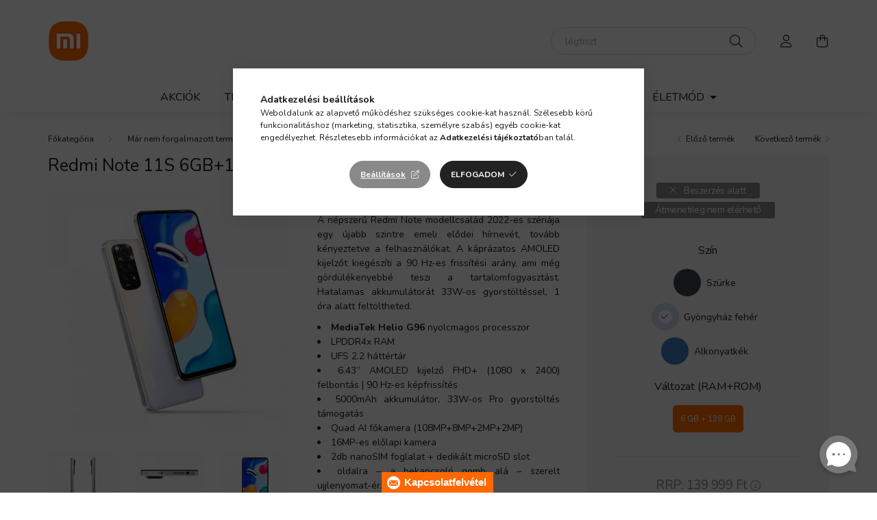

--- FILE ---
content_type: text/html; charset=UTF-8
request_url: https://www.xiaomishop.hu/redmi-note-11s-6gb128gb-okostelefon-pearl-white
body_size: 32561
content:
<!DOCTYPE html>
<html lang="hu">
    <head>
        <meta charset="utf-8">
<meta name="description" content="Redmi Note 11S 6GB+128GB okostelefon, Pearl White, Redmi Note 11S - 108MP-es szakértő A népszerű Redmi Note modellcsalád 2022-es szériája egy újabb szintre emel">
<meta name="robots" content="index, follow">
<meta http-equiv="X-UA-Compatible" content="IE=Edge">
<meta property="og:site_name" content="Xiaomishop | Xiaomi forgalmazó több mint 10 éve" />
<meta property="og:title" content="Redmi Note 11S 6GB+128GB okostelefon, Pearl White - Xiaomish">
<meta property="og:description" content="Redmi Note 11S 6GB+128GB okostelefon, Pearl White, Redmi Note 11S - 108MP-es szakértő A népszerű Redmi Note modellcsalád 2022-es szériája egy újabb szintre emel">
<meta property="og:type" content="product">
<meta property="og:url" content="https://www.xiaomishop.hu/redmi-note-11s-6gb128gb-okostelefon-pearl-white">
<meta property="og:image" content="https://www.xiaomishop.hu/img/52931/3325/3325.webp">
<meta name="mobile-web-app-capable" content="yes">
<meta name="apple-mobile-web-app-capable" content="yes">
<meta name="MobileOptimized" content="320">
<meta name="HandheldFriendly" content="true">

<title>Redmi Note 11S 6GB+128GB okostelefon, Pearl White - Xiaomish</title>


<script>
var service_type="shop";
var shop_url_main="https://www.xiaomishop.hu";
var actual_lang="hu";
var money_len="0";
var money_thousend=" ";
var money_dec=",";
var shop_id=52931;
var unas_design_url="https:"+"/"+"/"+"www.xiaomishop.hu"+"/"+"!common_design"+"/"+"custom"+"/"+"xiaomishop.unas.hu"+"/";
var unas_design_code='0';
var unas_base_design_code='2000';
var unas_design_ver=4;
var unas_design_subver=1;
var unas_shop_url='https://www.xiaomishop.hu';
var responsive="yes";
var config_plus=new Array();
config_plus['product_tooltip']=1;
config_plus['cart_redirect']=1;
config_plus['money_type']='Ft';
config_plus['money_type_display']='Ft';
config_plus['already_registered_email']=1;
var lang_text=new Array();

var UNAS = UNAS || {};
UNAS.shop={"base_url":'https://www.xiaomishop.hu',"domain":'www.xiaomishop.hu',"username":'xiaomishop.unas.hu',"id":52931,"lang":'hu',"currency_type":'Ft',"currency_code":'HUF',"currency_rate":'1',"currency_length":0,"base_currency_length":0,"canonical_url":'https://www.xiaomishop.hu/redmi-note-11s-6gb128gb-okostelefon-graphite-gray'};
UNAS.design={"code":'0',"page":'product_details'};
UNAS.api_auth="df16f312bba403a9d4f9e32773fe4380";
UNAS.customer={"email":'',"id":0,"group_id":0,"without_registration":0};
UNAS.shop["category_id"]="689406";
UNAS.shop["sku"]="3325";
UNAS.shop["product_id"]="520258972";
UNAS.shop["only_private_customer_can_purchase"] = false;
 

UNAS.text = {
    "button_overlay_close": `Bezár`,
    "popup_window": `Felugró ablak`,
    "list": `lista`,
    "updating_in_progress": `frissítés folyamatban`,
    "updated": `frissítve`,
    "is_opened": `megnyitva`,
    "is_closed": `bezárva`,
    "deleted": `törölve`,
    "consent_granted": `hozzájárulás megadva`,
    "consent_rejected": `hozzájárulás elutasítva`,
    "field_is_incorrect": `mező hibás`,
    "error_title": `Hiba!`,
    "product_variants": `termék változatok`,
    "product_added_to_cart": `A termék a kosárba került`,
    "product_added_to_cart_with_qty_problem": `A termékből csak [qty_added_to_cart] [qty_unit] került kosárba`,
    "product_removed_from_cart": `A termék törölve a kosárból`,
    "reg_title_name": `Név`,
    "reg_title_company_name": `Cégnév`,
    "number_of_items_in_cart": `Kosárban lévő tételek száma`,
    "cart_is_empty": `A kosár üres`,
    "cart_updated": `A kosár frissült`,
    "mandatory": `Kötelező!`
};


UNAS.text["delete_from_compare"]= `Törlés összehasonlításból`;
UNAS.text["comparison"]= `Összehasonlítás`;

UNAS.text["delete_from_favourites"]= `Törlés a kedvencek közül`;
UNAS.text["add_to_favourites"]= `Kedvencekhez`;








window.lazySizesConfig=window.lazySizesConfig || {};
window.lazySizesConfig.loadMode=1;
window.lazySizesConfig.loadHidden=false;

window.dataLayer = window.dataLayer || [];
function gtag(){dataLayer.push(arguments)};
gtag('js', new Date());
</script>

<script src="https://www.xiaomishop.hu/!common_packages/jquery/jquery-3.2.1.js?mod_time=1682493229"></script>
<script src="https://www.xiaomishop.hu/!common_packages/jquery/plugins/migrate/migrate.js?mod_time=1682493229"></script>
<script src="https://www.xiaomishop.hu/!common_packages/jquery/plugins/tippy/popper-2.4.4.min.js?mod_time=1682493229"></script>
<script src="https://www.xiaomishop.hu/!common_packages/jquery/plugins/tippy/tippy-bundle.umd.min.js?mod_time=1682493229"></script>
<script src="https://www.xiaomishop.hu/!common_packages/jquery/plugins/tools/overlay/overlay.js?mod_time=1759905183"></script>
<script src="https://www.xiaomishop.hu/!common_packages/jquery/plugins/tools/toolbox/toolbox.expose.js?mod_time=1725518406"></script>
<script src="https://www.xiaomishop.hu/!common_packages/jquery/plugins/lazysizes/lazysizes.min.js?mod_time=1682493229"></script>
<script src="https://www.xiaomishop.hu/!common_packages/jquery/own/shop_common/exploded/common.js?mod_time=1769410770"></script>
<script src="https://www.xiaomishop.hu/!common_packages/jquery/own/shop_common/exploded/common_overlay.js?mod_time=1759905183"></script>
<script src="https://www.xiaomishop.hu/!common_packages/jquery/own/shop_common/exploded/common_shop_popup.js?mod_time=1759905183"></script>
<script src="https://www.xiaomishop.hu/!common_packages/jquery/own/shop_common/exploded/page_product_details.js?mod_time=1751447086"></script>
<script src="https://www.xiaomishop.hu/!common_packages/jquery/own/shop_common/exploded/function_favourites.js?mod_time=1725525526"></script>
<script src="https://www.xiaomishop.hu/!common_packages/jquery/own/shop_common/exploded/function_compare.js?mod_time=1751447086"></script>
<script src="https://www.xiaomishop.hu/!common_packages/jquery/own/shop_common/exploded/function_recommend.js?mod_time=1751447086"></script>
<script src="https://www.xiaomishop.hu/!common_packages/jquery/own/shop_common/exploded/function_product_subscription.js?mod_time=1751447086"></script>
<script src="https://www.xiaomishop.hu/!common_packages/jquery/own/shop_common/exploded/function_search_smart_placeholder.js?mod_time=1751447086"></script>
<script src="https://www.xiaomishop.hu/!common_packages/jquery/plugins/hoverintent/hoverintent.js?mod_time=1682493229"></script>
<script src="https://www.xiaomishop.hu/!common_packages/jquery/own/shop_tooltip/shop_tooltip.js?mod_time=1759905183"></script>
<script src="https://www.xiaomishop.hu/!common_packages/jquery/plugins/responsive_menu/responsive_menu-unas.js?mod_time=1682493229"></script>
<script src="https://www.xiaomishop.hu/!common_design/base/002000/main.js?mod_time=1759905183"></script>
<script src="https://www.xiaomishop.hu/!common_packages/jquery/plugins/flickity/v3/flickity.pkgd.min.js?mod_time=1759905183"></script>
<script src="https://www.xiaomishop.hu/!common_packages/jquery/plugins/toastr/toastr.min.js?mod_time=1682493229"></script>
<script src="https://www.xiaomishop.hu/!common_packages/jquery/plugins/photoswipe/photoswipe.min.js?mod_time=1682493229"></script>
<script src="https://www.xiaomishop.hu/!common_packages/jquery/plugins/photoswipe/photoswipe-ui-default.min.js?mod_time=1682493229"></script>

<link href="https://www.xiaomishop.hu/temp/shop_52931_8491ceb5a59df2f231dea0c28338c826.css?mod_time=1769861473" rel="stylesheet" type="text/css">

<link href="https://www.xiaomishop.hu/redmi-note-11s-6gb128gb-okostelefon-graphite-gray" rel="canonical">
<link rel="apple-touch-icon" href="https://www.xiaomishop.hu/shop_ordered/52931/pic/Logo/Favicon/apple-touch-icon.png" sizes="180x180">
<link id="favicon-16x16" rel="icon" type="image/png" href="https://www.xiaomishop.hu/shop_ordered/52931/pic/Logo/Favicon/favicon-16x16.png" sizes="16x16">
<link id="favicon-32x32" rel="icon" type="image/png" href="https://www.xiaomishop.hu/shop_ordered/52931/pic/Logo/Favicon/favicon-32x32.png" sizes="32x32">
<link id="favicon-192x192" rel="icon" type="image/png" href="https://www.xiaomishop.hu/shop_ordered/52931/pic/Logo/Favicon/android-chrome-192x192.png" sizes="192x192">
<script>
        var google_consent=1;
    
        gtag('consent', 'default', {
           'ad_storage': 'denied',
           'ad_user_data': 'denied',
           'ad_personalization': 'denied',
           'analytics_storage': 'denied',
           'functionality_storage': 'denied',
           'personalization_storage': 'denied',
           'security_storage': 'granted'
        });

    
        gtag('consent', 'update', {
           'ad_storage': 'denied',
           'ad_user_data': 'denied',
           'ad_personalization': 'denied',
           'analytics_storage': 'denied',
           'functionality_storage': 'denied',
           'personalization_storage': 'denied',
           'security_storage': 'granted'
        });

        </script>
    <script async src="https://www.googletagmanager.com/gtag/js?id=UA-55238570-6"></script>    <script>
    gtag('config', 'UA-55238570-6');

          gtag('config', 'G-YRW984W56M');
                </script>
        <script>
    var google_analytics=1;

                gtag('event', 'view_item', {
              "currency": "HUF",
              "value": '92999',
              "items": [
                  {
                      "item_id": "3325",
                      "item_name": "Redmi Note 11S 6GB+128GB okostelefon, Pearl White",
                      "item_category": "Már nem forgalmazott termékek",
                      "price": '92999'
                  }
              ],
              'non_interaction': true
            });
               </script>
           <script>
        gtag('config', 'AW-10888271165',{'allow_enhanced_conversions':true});
                </script>
                <script>
            gtag('config', 'AW-10816972932');
        </script>
            <script>
        var google_ads=1;

                gtag('event','remarketing', {
            'ecomm_pagetype': 'product',
            'ecomm_prodid': ["3325"],
            'ecomm_totalvalue': 92999        });
            </script>
        <!-- Google Tag Manager -->
    <script>(function(w,d,s,l,i){w[l]=w[l]||[];w[l].push({'gtm.start':
            new Date().getTime(),event:'gtm.js'});var f=d.getElementsByTagName(s)[0],
            j=d.createElement(s),dl=l!='dataLayer'?'&l='+l:'';j.async=true;j.src=
            'https://www.googletagmanager.com/gtm.js?id='+i+dl;f.parentNode.insertBefore(j,f);
        })(window,document,'script','dataLayer','GTM-NDW4FV');</script>
    <!-- End Google Tag Manager -->

    
    <script>
    var facebook_pixel=1;
    /* <![CDATA[ */
        !function(f,b,e,v,n,t,s){if(f.fbq)return;n=f.fbq=function(){n.callMethod?
            n.callMethod.apply(n,arguments):n.queue.push(arguments)};if(!f._fbq)f._fbq=n;
            n.push=n;n.loaded=!0;n.version='2.0';n.queue=[];t=b.createElement(e);t.async=!0;
            t.src=v;s=b.getElementsByTagName(e)[0];s.parentNode.insertBefore(t,s)}(window,
                document,'script','//connect.facebook.net/en_US/fbevents.js');

        fbq('init', '2158285917523007');
                fbq('track', 'PageView', {}, {eventID:'PageView.aX6uhgmKvZ55aw7qmUjlyAAAUso'});
        
        fbq('track', 'ViewContent', {
            content_name: 'Redmi Note 11S 6GB+128GB okostelefon, Pearl White',
            content_category: 'Már nem forgalmazott termékek',
            content_ids: ['3325'],
            contents: [{'id': '3325', 'quantity': '1'}],
            content_type: 'product',
            value: 92999,
            currency: 'HUF'
        }, {eventID:'ViewContent.aX6uhgmKvZ55aw7qmUjlyAAAUso'});

        
        $(document).ready(function() {
            $(document).on("addToCart", function(event, product_array){
                facebook_event('AddToCart',{
					content_name: product_array.name,
					content_category: product_array.category,
					content_ids: [product_array.sku],
					contents: [{'id': product_array.sku, 'quantity': product_array.qty}],
					content_type: 'product',
					value: product_array.price,
					currency: 'HUF'
				}, {eventID:'AddToCart.' + product_array.event_id});
            });

            $(document).on("addToFavourites", function(event, product_array){
                facebook_event('AddToWishlist', {
                    content_ids: [product_array.sku],
                    content_type: 'product'
                }, {eventID:'AddToFavourites.' + product_array.event_id});
            });
        });

    /* ]]> */
    </script>
        <!-- Tiktok pixel -->
        <script>
            !function (w, d, t) {
                w.TiktokAnalyticsObject=t;var ttq=w[t]=w[t]||[];ttq.methods=["page","track","identify","instances","debug","on","off","once","ready","alias","group","enableCookie","disableCookie"],ttq.setAndDefer=function(t,e){t[e]=function(){t.push([e].concat(Array.prototype.slice.call(arguments,0)))}};for(var i=0;i<ttq.methods.length;i++)ttq.setAndDefer(ttq,ttq.methods[i]);ttq.instance=function(t){for(var e=ttq._i[t]||[],n=0;n<ttq.methods.length;n++)ttq.setAndDefer(e,ttq.methods[n]);return e},ttq.load=function(e,n){var i="https://analytics.tiktok.com/i18n/pixel/events.js";ttq._i=ttq._i||{},ttq._i[e]=[],ttq._i[e]._u=i,ttq._t=ttq._t||{},ttq._t[e]=+new Date,ttq._o=ttq._o||{},ttq._o[e]=n||{};var o=document.createElement("script");o.type="text/javascript",o.async=!0,o.src=i+"?sdkid="+e+"&lib="+t;var a=document.getElementsByTagName("script")[0];a.parentNode.insertBefore(o,a)};

                ttq.load('CPOP3URC77UEE1L2F1P0');
                ttq.page();
            }(window, document, 'ttq');

            
            
            
            
            
                            ttq.track('ViewContent', {
                    content_type: "product",
                    content_id: "3325",
                    content_name: "Redmi Note 11S 6GB+128GB okostelefon, Pearl White",
                    content_category: "Már nem forgalmazott termékek",
                    price: "92999"
                })
            
            
            $(document).ready(function () {
                $(document).on('addToCart', function (event, product) {
                    ttq.track('AddToCart', {
                        content_type: 'product',
                        content_name: product.name,
                        content_id: product.sku,
                        content_category: product.category,
                        price: product.price,
                        quantity: product.qty
                    });
                });

                $(document).on('addToFavourites', function (event, product) {
                    ttq.track('AddToWishlist', {
                        content_type: 'product',
                        content_id: product.sku,
                        content_name: product.name,
                    });
                });
            });
        </script>
        <!-- Arukereso.cz PRODUCT DETAIL script -->
<script>
  (function(t, r, a, c, k, i, n, g) {t["ROIDataObject"] = k;
      t[k]=t[k]||function(){(t[k].q=t[k].q||[]).push(arguments)},t[k].c=i;n=r.createElement(a),
      g=r.getElementsByTagName(a)[0];n.async=1;n.src=c;g.parentNode.insertBefore(n,g)
      })(window, document, "script", "//www.arukereso.hu/ocm/sdk.js?source=unas&version=2&page=product_detail","arukereso", "hu");
</script>
<!-- End Arukereso.hu PRODUCT DETAIL script -->
<script>
(function(i,s,o,g,r,a,m){i['BarionAnalyticsObject']=r;i[r]=i[r]||function(){
    (i[r].q=i[r].q||[]).push(arguments)},i[r].l=1*new Date();a=s.createElement(o),
    m=s.getElementsByTagName(o)[0];a.async=1;a.src=g;m.parentNode.insertBefore(a,m)
})(window, document, 'script', 'https://pixel.barion.com/bp.js', 'bp');
                    
bp('init', 'addBarionPixelId', 'BP-kNRg79FVlA-2B');
</script>
<noscript><img height='1' width='1' style='display:none' alt='' src='https://pixel.barion.com/a.gif?__ba_pixel_id=BP-kNRg79FVlA-2B&ev=contentView&noscript=1'/></noscript>
<script>
$(document).ready(function () {
     UNAS.onGrantConsent(function(){
         bp('consent', 'grantConsent');
     });
     
     UNAS.onRejectConsent(function(){
         bp('consent', 'rejectConsent');
     });

     var contentViewProperties = {
         'currency': 'HUF',
         'quantity': 1,
         'unit': 'db',
         'unitPrice': 92999,
         'category': 'Már nem forgalmazott termékek',
         'imageUrl': 'https://www.xiaomishop.hu/img/52931/3325/500x500,r/3325.webp?time=1684742140',
         'name': 'Redmi Note 11S 6GB+128GB okostelefon, Pearl White',
         'contentType': 'Product',
         'id': '3325',
     }
     bp('track', 'contentView', contentViewProperties);

     UNAS.onChangeVariant(function(event,params){
         var variant = '';
         if (typeof params.variant_list1!=='undefined') variant+=params.variant_list1;
         if (typeof params.variant_list2!=='undefined') variant+='|'+params.variant_list2;
         if (typeof params.variant_list3!=='undefined') variant+='|'+params.variant_list3;
         var customizeProductProperties = {
            'contentType': 'Product',
            'currency': 'HUF',
            'id': params.sku,
            'name': 'Redmi Note 11S 6GB+128GB okostelefon, Pearl White',
            'unit': 'db',
            'unitPrice': 92999,
            'variant': variant,
            'list': 'ProductPage'
        }
        bp('track', 'customizeProduct', customizeProductProperties);
     });

     UNAS.onAddToCart(function(event,params){
         var variant = '';
         if (typeof params.variant_list1!=='undefined') variant+=params.variant_list1;
         if (typeof params.variant_list2!=='undefined') variant+='|'+params.variant_list2;
         if (typeof params.variant_list3!=='undefined') variant+='|'+params.variant_list3;
         var addToCartProperties = {
             'contentType': 'Product',
             'currency': 'HUF',
             'id': params.sku,
             'name': params.name,
             'quantity': parseFloat(params.qty_add),
             'totalItemPrice': params.qty*params.price,
             'unit': params.unit,
             'unitPrice': parseFloat(params.price),
             'category': params.category,
             'variant': variant
         };
         bp('track', 'addToCart', addToCartProperties);
     });

     UNAS.onClickProduct(function(event,params){
         UNAS.getProduct(function(result) {
             if (result.name!=undefined) {
                 var clickProductProperties  = {
                     'contentType': 'Product',
                     'currency': 'HUF',
                     'id': params.sku,
                     'name': result.name,
                     'unit': result.unit,
                     'unitPrice': parseFloat(result.unit_price),
                     'quantity': 1
                 }
                 bp('track', 'clickProduct', clickProductProperties );
             }
         },params);
     });

UNAS.onRemoveFromCart(function(event,params){
     bp('track', 'removeFromCart', {
         'contentType': 'Product',
         'currency': 'HUF',
         'id': params.sku,
         'name': params.name,
         'quantity': params.qty,
         'totalItemPrice': params.price * params.qty,
         'unit': params.unit,
         'unitPrice': parseFloat(params.price),
         'list': 'BasketPage'
     });
});

});
</script>

	<script>
		(function(c,l,a,r,i,t,y){
			c[a]=c[a]||function(){(c[a].q=c[a].q||[]).push(arguments)};
			t=l.createElement(r);t.async=1;t.src="https://www.clarity.ms/tag/"+i;
			y=l.getElementsByTagName(r)[0];y.parentNode.insertBefore(t,y);
		})(window, document, "clarity", "script", "rkdi7q46c9");
		UNAS.onGrantConsent(function(){
		    window.clarity("consent")
		});
	</script>

<script>

<style>
@media screen and (max-width: 768px) {
  .responsive-row {
    display: block;
    width: 100% !important;
  }
  .responsive-cell {
    display: block;
    width: 100% !important;
    box-sizing: border-box;
    text-align: left !important;
  }
  .responsive-cell img {
    width: 100% !important;
    height: auto !important;
  }
  .responsive-cell h1 {
    font-size: 1.5em !important; /* körülbelül h2 méret */
    line-height: 2 !important;  /* dupla sorköz */
    text-align: left !important;
  }
  .responsive-cell h2,
  .responsive-cell p {
    text-align: left !important;
  }
}

/* Alapértelmezett (desktop) nézetre is balra zárás biztosítása */
.responsive-cell h1,
.responsive-cell h2,
.responsive-cell p,
.responsive-cell ul,
.responsive-cell ol {
  text-align: left !important;
}
</style>


</script>


        <meta content="width=device-width, initial-scale=1.0" name="viewport" />
        <link rel="preconnect" href="https://fonts.gstatic.com">
        <link rel="preload" href="https://fonts.googleapis.com/css2?family=Nunito:wght@400;700&display=swap" as="style" />
        <link rel="stylesheet" href="https://fonts.googleapis.com/css2?family=Nunito:wght@400;700&display=swap" media="print" onload="this.media='all'">
        <noscript>
            <link rel="stylesheet" href="https://fonts.googleapis.com/css2?family=Nunito:wght@400;700&display=swap" />
        </noscript>
        
        
        
        
        

        
        
        
                    
            
            
            
            
            
            
            
                
        
        
                        <style>                                                    .footer_partners__img-outer {
                    margin: 0 auto;
                }
                .footer_partners__img-wrap {
                    position: relative;
                }
                .footer_partners__img-wrap img {
                    position: absolute;
                    top: 0;
                    left: 0;
                    right: 0;
                    bottom: 0;
                }
                                .footer_partners--slide-1 .footer_partners__img-wrap {
                    padding-top: 27.5720164609%;
                }
                .footer_partners--slide-1 .footer_partners__img-outer {
                    width: 243px;
                }
                                                                                                                .footer_partners--slide-2 .footer_partners__img-wrap {
                    padding-top: 100%;
                }
                .footer_partners--slide-2 .footer_partners__img-outer {
                    width: 150px;
                }
                                    @media (max-width: 991.98px) {
                        .footer_partners--slide-2 .footer_partners__img-outer {
                            width: 150%;
                        }
                        .footer_partners--slide-2 .footer_partners__img-wrap {
                            padding-top: 100%;
                        }
                    }
                                                    @media (max-width: 767.98px){
                        .footer_partners--slide-2 .footer_partners__img-outer {
                            width: 100%;
                        }
                        .footer_partners--slide-2 .footer_partners__img-wrap {
                            padding-top: 100%;
                        }
                    }
                                                    @media (max-width: 575.98px){
                        .footer_partners--slide-2 .footer_partners__img-outer {
                            width: 100%;
                        }
                        .footer_partners--slide-2 .footer_partners__img-wrap {
                            padding-top: 100%;
                        }
                    }
                                        </style>
    
    
    </head>

                
                
    
    
    
    
    <body class='design_ver4 design_subver1' id="ud_shop_artdet">
    
        <!-- Google Tag Manager (noscript) -->
    <noscript><iframe src="https://www.googletagmanager.com/ns.html?id=GTM-NDW4FV"
                      height="0" width="0" style="display:none;visibility:hidden"></iframe></noscript>
    <!-- End Google Tag Manager (noscript) -->
    <div id="image_to_cart" style="display:none; position:absolute; z-index:100000;"></div>
<div class="overlay_common overlay_warning" id="overlay_cart_add"></div>
<script>$(document).ready(function(){ overlay_init("cart_add",{"onBeforeLoad":false}); });</script>
<div id="overlay_login_outer"></div>	
	<script>
	$(document).ready(function(){
	    var login_redir_init="";

		$("#overlay_login_outer").overlay({
			onBeforeLoad: function() {
                var login_redir_temp=login_redir_init;
                if (login_redir_act!="") {
                    login_redir_temp=login_redir_act;
                    login_redir_act="";
                }

									$.ajax({
						type: "GET",
						async: true,
						url: "https://www.xiaomishop.hu/shop_ajax/ajax_popup_login.php",
						data: {
							shop_id:"52931",
							lang_master:"hu",
                            login_redir:login_redir_temp,
							explicit:"ok",
							get_ajax:"1"
						},
						success: function(data){
							$("#overlay_login_outer").html(data);
							if (unas_design_ver >= 5) $("#overlay_login_outer").modal('show');
							$('#overlay_login1 input[name=shop_pass_login]').keypress(function(e) {
								var code = e.keyCode ? e.keyCode : e.which;
								if(code.toString() == 13) {		
									document.form_login_overlay.submit();		
								}	
							});	
						}
					});
								},
			top: 50,
			mask: {
	color: "#000000",
	loadSpeed: 200,
	maskId: "exposeMaskOverlay",
	opacity: 0.7
},
			closeOnClick: (config_plus['overlay_close_on_click_forced'] === 1),
			onClose: function(event, overlayIndex) {
				$("#login_redir").val("");
			},
			load: false
		});
		
			});
	function overlay_login() {
		$(document).ready(function(){
			$("#overlay_login_outer").overlay().load();
		});
	}
	function overlay_login_remind() {
        if (unas_design_ver >= 5) {
            $("#overlay_remind").overlay().load();
        } else {
            $(document).ready(function () {
                $("#overlay_login_outer").overlay().close();
                setTimeout('$("#overlay_remind").overlay().load();', 250);
            });
        }
	}

    var login_redir_act="";
    function overlay_login_redir(redir) {
        login_redir_act=redir;
        $("#overlay_login_outer").overlay().load();
    }
	</script>  
	<div class="overlay_common overlay_info" id="overlay_remind"></div>
<script>$(document).ready(function(){ overlay_init("remind",[]); });</script>

	<script>
    	function overlay_login_error_remind() {
		$(document).ready(function(){
			load_login=0;
			$("#overlay_error").overlay().close();
			setTimeout('$("#overlay_remind").overlay().load();', 250);	
		});
	}
	</script>  
	<div class="overlay_common overlay_info" id="overlay_newsletter"></div>
<script>$(document).ready(function(){ overlay_init("newsletter",[]); });</script>

<script>
function overlay_newsletter() {
    $(document).ready(function(){
        $("#overlay_newsletter").overlay().load();
    });
}
</script>
<div class="overlay_common overlay_info" id="overlay_product_subscription"></div>
<script>$(document).ready(function(){ overlay_init("product_subscription",[]); });</script>
<div class="overlay_common overlay_error" id="overlay_script"></div>
<script>$(document).ready(function(){ overlay_init("script",[]); });</script>
    <script>
    $(document).ready(function() {
        $.ajax({
            type: "GET",
            url: "https://www.xiaomishop.hu/shop_ajax/ajax_stat.php",
            data: {master_shop_id:"52931",get_ajax:"1"}
        });
    });
    </script>
    

    <div id="container" class="page_shop_artdet_3325  js-ajax-filter-box-checking filter-not-exists">
                

        <header class="header js-header">
            <div class="header-inner js-header-inner">
                <div class="container">
                    <div class="row gutters-5 flex-nowrap justify-content-center align-items-center py-3 py-lg-5">
                            <div id="header_logo_img" class="js-element logo col-auto flex-shrink-1" data-element-name="header_logo">
        <div class="header_logo-img-container">
            <div class="header_logo-img-wrapper">
                                                <a href="https://www.xiaomishop.hu">                    <picture>
                                                <source media="(max-width: 575.98px)" srcset="https://www.xiaomishop.hu/!common_design/custom/xiaomishop.unas.hu/element/layout_hu_header_logo-260x60_1_small.png?time=1676033659 40w, https://www.xiaomishop.hu/!common_design/custom/xiaomishop.unas.hu/element/layout_hu_header_logo-260x60_1_small_retina.png?time=1676033659 80w" sizes="40px"/>
                                                <source srcset="https://www.xiaomishop.hu/!common_design/custom/xiaomishop.unas.hu/element/layout_hu_header_logo-260x60_1_default.png?time=1676033659 1x, https://www.xiaomishop.hu/!common_design/custom/xiaomishop.unas.hu/element/layout_hu_header_logo-260x60_1_default_retina.png?time=1676033659 2x" />
                        <img                              src="https://www.xiaomishop.hu/!common_design/custom/xiaomishop.unas.hu/element/layout_hu_header_logo-260x60_1_default.png?time=1676033659"                             
                             alt="Xiaomishop | Xiaomi forgalmazó több mint 10 éve                        "/>
                    </picture>
                    </a>                                        </div>
        </div>
    </div>

                        <div class="header__left col">
                            <div class="header__left-inner d-flex align-items-center">
                                <button type="button" class="hamburger__btn dropdown--btn d-lg-none" id="hamburger__btn" aria-label="hamburger button" data-btn-for=".hamburger__dropdown">
                                    <span class="hamburger__btn-icon icon--hamburger"></span>
                                </button>
                                
                                
                                
                            </div>
                        </div>
                        <div class="header__right col">
                            <div class="header__right-inner d-flex align-items-center justify-content-end">
                                <div class="search-box browser-is-chrome">
    <div class="search-box__inner position-relative ml-auto js-search" id="box_search_content">
        <form name="form_include_search" id="form_include_search" action="https://www.xiaomishop.hu/shop_search.php" method="get">
            <div class="box-search-group mb-0">
                <input data-stay-visible-breakpoint="992" name="search" id="box_search_input" value="" pattern=".{3,100}"
                       title="Hosszabb kereső kifejezést írjon be!" aria-label="elektromos roller" placeholder="elektromos roller" type="text" maxlength="100"
                       class="ac_input form-control js-search-input" autocomplete="off" required                >
                <div class="search-box__search-btn-outer input-group-append" title='Keresés'>
                    <button class="search-btn" aria-label="Keresés">
                        <span class="search-btn-icon icon--search"></span>
                    </button>
                    <button type="button" onclick="$('.js-search-smart-autocomplete').addClass('is-hidden');$(this).addClass('is-hidden');" class='search-close-btn text-right d-lg-none is-hidden' aria-label="">
                        <span class="search-close-btn-icon icon--close"></span>
                    </button>
                </div>
                <div class="search__loading">
                    <div class="loading-spinner--small"></div>
                </div>
            </div>
            <div class="search-box__mask"></div>
        </form>
        <div class="ac_results"></div>
    </div>
</div>
<script>
    $(document).ready(function(){
       $(document).on('smartSearchCreate smartSearchOpen smartSearchHasResult', function(e){
           if (e.type !== 'smartSearchOpen' || (e.type === 'smartSearchOpen' && $('.js-search-smart-autocomplete').children().length > 0)) {
               $('.search-close-btn').removeClass('is-hidden');
           }
       });
       $(document).on('smartSearchClose smartSearchEmptyResult', function(){
           $('.search-close-btn').addClass('is-hidden');
       });
       $(document).on('smartSearchInputLoseFocus', function(){
           if ($('.js-search-smart-autocomplete').length>0) {
               setTimeout(function () {
                   let height = $(window).height() - ($('.js-search-smart-autocomplete').offset().top - $(window).scrollTop()) - 20;
                   $('.search-smart-autocomplete').css('max-height', height + 'px');
               }, 300);
           }
       });
    });
</script>


                                                    <button type="button" class="profile__btn js-profile-btn dropdown--btn d-none d-lg-block" id="profile__btn" data-orders="https://www.xiaomishop.hu/shop_order_track.php" aria-label="profile button" data-btn-for=".profile__dropdown">
            <span class="profile__btn-icon icon--head"></span>
        </button>
            
                                <button class="cart-box__btn dropdown--btn" aria-label="cart button" type="button" data-btn-for=".cart-box__dropdown">
                                    <span class="cart-box__btn-icon icon--cart">
                                            <span id="box_cart_content" class="cart-box">            </span>
                                    </span>
                                </button>
                            </div>
                        </div>
                    </div>
                </div>
                                <nav class="navbar d-none d-lg-flex navbar-expand navbar-light">
                    <div class="container">
                        <ul class="navbar-nav mx-auto js-navbar-nav">
                                        <li class="nav-item spec-item js-nav-item-akcio">
                    <a class="nav-link" href="https://www.xiaomishop.hu/akciok" >
                    Akciók
                    </a>

            </li>
    <li class="nav-item dropdown js-nav-item-971261">
                    <a class="nav-link dropdown-toggle" href="https://www.xiaomishop.hu/okostelefonok"  role="button" data-toggle="dropdown" aria-haspopup="true" aria-expanded="false">
                    Telefon, Tablet
                    </a>

        			<ul class="dropdown-menu fade-up dropdown--cat dropdown--level-1">
            <li class="nav-item-824586">
            <a class="dropdown-item" href="https://www.xiaomishop.hu/Xiaomi-sorozat" >Xiaomi sorozat
                        </a>
        </li>
            <li class="nav-item-260171">
            <a class="dropdown-item" href="https://www.xiaomishop.hu/Redmi-sorozat" >Redmi sorozat
                        </a>
        </li>
            <li class="nav-item-265711">
            <a class="dropdown-item" href="https://www.xiaomishop.hu/poco" >POCO
                        </a>
        </li>
            <li class="nav-item-926772">
            <a class="dropdown-item" href="https://www.xiaomishop.hu/tablets" >Tabletek
                        </a>
        </li>
    
    
    </ul>


            </li>
    <li class="nav-item dropdown js-nav-item-982095">
                    <a class="nav-link dropdown-toggle" href="https://www.xiaomishop.hu/werables"  role="button" data-toggle="dropdown" aria-haspopup="true" aria-expanded="false">
                    Viselhető okoseszközök
                    </a>

        			<ul class="dropdown-menu fade-up dropdown--cat dropdown--level-1">
            <li class="nav-item-968393">
            <a class="dropdown-item" href="https://www.xiaomishop.hu/watches" >Okosórák
                        </a>
        </li>
            <li class="nav-item-683570">
            <a class="dropdown-item" href="https://www.xiaomishop.hu/bands" >Okoskarkötők
                        </a>
        </li>
            <li class="nav-item-925679">
            <a class="dropdown-item" href="https://www.xiaomishop.hu/bluetooth-fulhallgatok" >Bluetooth fülhallgatók
                        </a>
        </li>
            <li class="nav-item-314079">
            <a class="dropdown-item" href="https://www.xiaomishop.hu/earphones" >Vezetékes fülhallgató
                        </a>
        </li>
    
    
    </ul>


            </li>
    <li class="nav-item dropdown js-nav-item-543509">
                    <a class="nav-link dropdown-toggle" href="https://www.xiaomishop.hu/okos-otthon"  role="button" data-toggle="dropdown" aria-haspopup="true" aria-expanded="false">
                    Okosotthon
                    </a>

        			<ul class="dropdown-menu fade-up dropdown--cat dropdown--level-1">
            <li class="nav-item-999077">
            <a class="dropdown-item" href="https://www.xiaomishop.hu/tisztito-keszulekek" >Porszívók
                        </a>
        </li>
            <li class="nav-item-450675">
            <a class="dropdown-item" href="https://www.xiaomishop.hu/szellozes" >Levegő kezelés
                        </a>
        </li>
            <li class="nav-item-562376">
            <a class="dropdown-item" href="https://www.xiaomishop.hu/tv-es-media" >TV és Média
                        </a>
        </li>
            <li class="nav-item-710961">
            <a class="dropdown-item" href="https://www.xiaomishop.hu/Garment-Steamer" >Ruhagőzölő, vasaló, textilborotva
                        </a>
        </li>
            <li class="nav-item-417624">
            <a class="dropdown-item" href="https://www.xiaomishop.hu/konyhai-kisgepek" >Konyhai kisgépek
                        </a>
        </li>
            <li class="nav-item-746333">
            <a class="dropdown-item" href="https://www.xiaomishop.hu/vilagitas" >Világítás
                        </a>
        </li>
            <li class="nav-item-789292">
            <a class="dropdown-item" href="https://www.xiaomishop.hu/home-security" >Otthoni biztonság
                        </a>
        </li>
    
    
    </ul>


            </li>
    <li class="nav-item dropdown js-nav-item-545426">
                    <a class="nav-link dropdown-toggle" href="https://www.xiaomishop.hu/eletmod"  role="button" data-toggle="dropdown" aria-haspopup="true" aria-expanded="false">
                    Életmód
                    </a>

        			<ul class="dropdown-menu fade-up dropdown--cat dropdown--level-1">
            <li class="nav-item-589573">
            <a class="dropdown-item" href="https://www.xiaomishop.hu/mobilitas" >E-Rollerek
                        </a>
        </li>
            <li class="nav-item-918754">
            <a class="dropdown-item" href="https://www.xiaomishop.hu/Autos-kiegeszitok" >Autós kiegészítők
                        </a>
        </li>
            <li class="nav-item-141808">
            <a class="dropdown-item" href="https://www.xiaomishop.hu/outdoors" >Szabadidő
                        </a>
        </li>
            <li class="nav-item-892940">
            <a class="dropdown-item" href="https://www.xiaomishop.hu/irodai-eszkozok" >Irodai eszközök
                        </a>
        </li>
            <li class="nav-item-606426">
            <a class="dropdown-item" href="https://www.xiaomishop.hu/health-and-fitness" >Egészség és Fitnesz
                        </a>
        </li>
            <li class="nav-item-184050">
            <a class="dropdown-item" href="https://www.xiaomishop.hu/higienia" >Higiénia
                        </a>
        </li>
            <li class="nav-item-968104">
            <a class="dropdown-item" href="https://www.xiaomishop.hu/kiegeszitok" >Kiegészítők
                        </a>
        </li>
    
    
    </ul>


            </li>

    
                                    
    
                        </ul>
                    </div>
                </nav>

                <script>
                    $(document).ready(function () {
                                                    $('.nav-item.dropdown').hoverIntent({
                                over: function () {
                                    handleCloseDropdowns();
                                    var thisNavLink = $('> .nav-link', this);
                                    var thisNavItem = thisNavLink.parent();
                                    var thisDropdownMenu = thisNavItem.find('.dropdown-menu');
                                    var thisNavbarNav = $('.js-navbar-nav');

                                    /*remove is-opened class form the rest menus (cat+plus)*/
                                    thisNavbarNav.find('.show').not(thisNavItem).removeClass('show');
                                    thisNavLink.attr('aria-expanded','true');
                                    thisNavItem.addClass('show');
                                    thisDropdownMenu.addClass('show');
                                },
                                out: function () {
                                    handleCloseDropdowns();
                                    var thisNavLink = $('> .nav-link', this);
                                    var thisNavItem = thisNavLink.parent();
                                    var thisDropdownMenu = thisNavItem.find('.dropdown-menu');

                                    /*remove is-opened class form the rest menus (cat+plus)*/
                                    thisNavLink.attr('aria-expanded','false');
                                    thisNavItem.removeClass('show');
                                    thisDropdownMenu.removeClass('show');
                                },
                                interval: 100,
                                sensitivity: 10,
                                timeout: 250
                            });
                                            });
                </script>
                            </div>
        </header>
                        <main class="main">
                        
            
    <link rel="stylesheet" type="text/css" href="https://www.xiaomishop.hu/!common_packages/jquery/plugins/photoswipe/css/default-skin.min.css">
    <link rel="stylesheet" type="text/css" href="https://www.xiaomishop.hu/!common_packages/jquery/plugins/photoswipe/css/photoswipe.min.css">
    
    
    <script>
        var $clickElementToInitPs = '.js-init-ps';

        var initPhotoSwipeFromDOM = function() {
            var $pswp = $('.pswp')[0];
            var $psDatas = $('.photoSwipeDatas');

            $psDatas.each( function() {
                var $pics = $(this),
                    getItems = function() {
                        var items = [];
                        $pics.find('a').each(function() {
                            var $this = $(this),
                                $href   = $this.attr('href'),
                                $size   = $this.data('size').split('x'),
                                $width  = $size[0],
                                $height = $size[1],
                                item = {
                                    src : $href,
                                    w   : $width,
                                    h   : $height
                                };
                            items.push(item);
                        });
                        return items;
                    };

                var items = getItems();

                $($clickElementToInitPs).on('click', function (event) {
                    var $this = $(this);
                    event.preventDefault();

                    var $index = parseInt($this.attr('data-loop-index'));
                    var options = {
                        index: $index,
                        history: false,
                        bgOpacity: 0.5,
                        shareEl: false,
                        showHideOpacity: true,
                        getThumbBoundsFn: function (index) {
                            /** azon képeről nagyítson a photoswipe, melyek láthatók
                             **/
                            var thumbnails = $($clickElementToInitPs).map(function() {
                                var $this = $(this);
                                if ($this.is(":visible")) {
                                    return this;
                                }
                            }).get();
                            var thumbnail = thumbnails[index];
                            var pageYScroll = window.pageYOffset || document.documentElement.scrollTop;
                            var zoomedImgHeight = items[index].h;
                            var zoomedImgWidth = items[index].w;
                            var zoomedImgRatio = zoomedImgHeight / zoomedImgWidth;
                            var rect = thumbnail.getBoundingClientRect();
                            var zoomableImgHeight = rect.height;
                            var zoomableImgWidth = rect.width;
                            var zoomableImgRatio = (zoomableImgHeight / zoomableImgWidth);
                            var offsetY = 0;
                            var offsetX = 0;
                            var returnWidth = zoomableImgWidth;

                            if (zoomedImgRatio < 1) { /* a nagyított kép fekvő */
                                if (zoomedImgWidth < zoomableImgWidth) { /*A nagyított kép keskenyebb */
                                    offsetX = (zoomableImgWidth - zoomedImgWidth) / 2;
                                    offsetY = (Math.abs(zoomableImgHeight - zoomedImgHeight)) / 2;
                                    returnWidth = zoomedImgWidth;
                                } else { /*A nagyított kép szélesebb */
                                    offsetY = (zoomableImgHeight - (zoomableImgWidth * zoomedImgRatio)) / 2;
                                }

                            } else if (zoomedImgRatio > 1) { /* a nagyított kép álló */
                                if (zoomedImgHeight < zoomableImgHeight) { /*A nagyított kép alacsonyabb */
                                    offsetX = (zoomableImgWidth - zoomedImgWidth) / 2;
                                    offsetY = (zoomableImgHeight - zoomedImgHeight) / 2;
                                    returnWidth = zoomedImgWidth;
                                } else { /*A nagyított kép magasabb */
                                    offsetX = (zoomableImgWidth - (zoomableImgHeight / zoomedImgRatio)) / 2;
                                    if (zoomedImgRatio > zoomableImgRatio) returnWidth = zoomableImgHeight / zoomedImgRatio;
                                }
                            } else { /*A nagyított kép négyzetes */
                                if (zoomedImgWidth < zoomableImgWidth) { /*A nagyított kép keskenyebb */
                                    offsetX = (zoomableImgWidth - zoomedImgWidth) / 2;
                                    offsetY = (Math.abs(zoomableImgHeight - zoomedImgHeight)) / 2;
                                    returnWidth = zoomedImgWidth;
                                } else { /*A nagyított kép szélesebb */
                                    offsetY = (zoomableImgHeight - zoomableImgWidth) / 2;
                                }
                            }

                            return {x: rect.left + offsetX, y: rect.top + pageYScroll + offsetY, w: returnWidth};
                        },
                        getDoubleTapZoom: function (isMouseClick, item) {
                            if (isMouseClick) {
                                return 1;
                            } else {
                                return item.initialZoomLevel < 0.7 ? 1 : 1.5;
                            }
                        }
                    };

                    var photoSwipe = new PhotoSwipe($pswp, PhotoSwipeUI_Default, items, options);
                    photoSwipe.init();
                });
            });
        };
    </script>

    
    
<div id="page_artdet_content" class="artdet artdet--type-1">
        <div class="artdet__breadcrumb-prev-next">
        <div class="container">
            <div class="row gutters-10">
                <div class="col-md">
                        <nav id="breadcrumb" aria-label="breadcrumb">
                                <ol class="breadcrumb level-1">
                <li class="breadcrumb-item">
                                        <a class="breadcrumb-item breadcrumb-item--home" href="https://www.xiaomishop.hu/sct/0/" aria-label="Főkategória" title="Főkategória"></a>
                                    </li>
                                <li class="breadcrumb-item">
                                        <a class="breadcrumb-item" href="https://www.xiaomishop.hu/mar-nem-forgalmazott-termekek">Már nem forgalmazott termékek</a>
                                    </li>
                            </ol>
            <script>
                $("document").ready(function(){
                                        $(".js-nav-item-689406").addClass("active");
                                    });
            </script>
                </nav>

                </div>
                                    <div class="col-md-auto">
                        <div class="artdet__pagination d-flex py-3 py-md-0 mb-3 mb-md-4">
                            <button class="artdet__pagination-btn artdet__pagination-prev btn btn-text icon--b-arrow-left" type="button" onclick="product_det_prevnext('https://www.xiaomishop.hu/redmi-note-11s-6gb128gb-okostelefon-pearl-white','?cat=689406&sku=3325&action=prev_js')">Előző termék</button>
                            <button class="artdet__pagination-btn artdet__pagination-next btn btn-text icon--a-arrow-right ml-auto ml-md-5" type="button" onclick="product_det_prevnext('https://www.xiaomishop.hu/redmi-note-11s-6gb128gb-okostelefon-pearl-white','?cat=689406&sku=3325&action=next_js')" >Következő termék</button>
                        </div>
                    </div>
                            </div>
        </div>
    </div>

    <script>
<!--
var lang_text_warning=`Figyelem!`
var lang_text_required_fields_missing=`Kérjük töltse ki a kötelező mezők mindegyikét!`
function formsubmit_artdet() {
   cart_add("3325","",null,1)
}
$(document).ready(function(){
	select_base_price("3325",1);
	
	
});
// -->
</script>


    <form name="form_temp_artdet">

    <div class="artdet__pic-data-wrap mb-3 mb-lg-5 js-product">
        <div class="container">
            <div class="row main-block">
                <div class="artdet__img-data-left col-md-6 col-lg-7 col-xl-8">
                    <div class="artdet__name-wrap mb-4">
                        <div class="row align-items-center">
                            <div class="col-sm col-md-12 col-xl">
                                <div class="d-flex flex-wrap align-items-center">
                                                                        <h1 class='artdet__name line-clamp--3-12'>Redmi Note 11S 6GB+128GB okostelefon, Pearl White
</h1>
                                </div>
                            </div>
                                                            <div class="col-sm-auto col-md col-xl-auto text-right">
                                                                                                                <div class="artdet__social font-s d-flex align-items-center justify-content-sm-end">
                                                                                                                                                <button class="artdet__social-icon artdet__social-icon--facebook" type="button" aria-label="facebook" data-tippy="facebook" onclick='window.open("https://www.facebook.com/sharer.php?u=https%3A%2F%2Fwww.xiaomishop.hu%2Fredmi-note-11s-6gb128gb-okostelefon-pearl-white")'></button>
                                                                                                    <button class="artdet__social-icon artdet__social-icon--pinterest" type="button" aria-label="pinterest" data-tippy="pinterest" onclick='window.open("http://www.pinterest.com/pin/create/button/?url=https%3A%2F%2Fwww.xiaomishop.hu%2Fredmi-note-11s-6gb128gb-okostelefon-pearl-white&media=https%3A%2F%2Fwww.xiaomishop.hu%2Fimg%2F52931%2F3325%2F3325.webp&description=Redmi+Note+11S+6GB%2B128GB+okostelefon%2C+Pearl+White")'></button>
                                                                                                                                                                                </div>
                                                                    </div>
                                                    </div>
                    </div>
                    <div class="row">
                        <div class="artdet__img-outer col-xl-6">
                            		                            <div class='artdet__img-inner has-image'>
                                                                
                                <div class="artdet__alts js-alts carousel mb-5" data-flickity='{ "cellAlign": "left", "contain": true, "lazyLoad": true, "watchCSS": true }'>
                                    <div class="carousel-cell artdet__alt-img js-init-ps" data-loop-index="0">
                                        		                                        <img class="artdet__img-main" width="500" height="500"
                                             src="https://www.xiaomishop.hu/img/52931/3325/500x500,r/3325.webp?time=1684742140"
                                             srcset="https://www.xiaomishop.hu/img/52931/3325/1000x1000,r/3325.webp?time=1684742140 2x"
                                             alt="Redmi Note 11S 6GB+128GB okostelefon, Pearl White" title="Redmi Note 11S 6GB+128GB okostelefon, Pearl White" id="main_image" />
                                    </div>
                                                                                                                        <div class="carousel-cell artdet__alt-img js-init-ps d-xl-none" data-loop-index="1">
                                                <img class="artdet__img--alt carousel__lazy-image" width="500" height="500"
                                                     src="https://www.xiaomishop.hu/main_pic/space.gif"
                                                     data-flickity-lazyload-src="https://www.xiaomishop.hu/img/52931/3325_altpic_1/500x500,r/3325.webp?time=1684742140"
                                                                                                                    data-flickity-lazyload-srcset="https://www.xiaomishop.hu/img/52931/3325_altpic_1/1000x1000,r/3325.webp?time=1684742140 2x"
                                                                                                             alt="Redmi Note 11S 6GB+128GB okostelefon, Pearl White" title="Redmi Note 11S 6GB+128GB okostelefon, Pearl White" />
                                            </div>
                                                                                    <div class="carousel-cell artdet__alt-img js-init-ps d-xl-none" data-loop-index="2">
                                                <img class="artdet__img--alt carousel__lazy-image" width="500" height="500"
                                                     src="https://www.xiaomishop.hu/main_pic/space.gif"
                                                     data-flickity-lazyload-src="https://www.xiaomishop.hu/img/52931/3325_altpic_2/500x500,r/3325.webp?time=1684742140"
                                                                                                                    data-flickity-lazyload-srcset="https://www.xiaomishop.hu/img/52931/3325_altpic_2/1000x1000,r/3325.webp?time=1684742140 2x"
                                                                                                             alt="Redmi Note 11S 6GB+128GB okostelefon, Pearl White" title="Redmi Note 11S 6GB+128GB okostelefon, Pearl White" />
                                            </div>
                                                                                    <div class="carousel-cell artdet__alt-img js-init-ps d-xl-none" data-loop-index="3">
                                                <img class="artdet__img--alt carousel__lazy-image" width="500" height="500"
                                                     src="https://www.xiaomishop.hu/main_pic/space.gif"
                                                     data-flickity-lazyload-src="https://www.xiaomishop.hu/img/52931/3325_altpic_3/500x500,r/3325.webp?time=1684742140"
                                                                                                                    data-flickity-lazyload-srcset="https://www.xiaomishop.hu/img/52931/3325_altpic_3/1000x1000,r/3325.webp?time=1684742140 2x"
                                                                                                             alt="Redmi Note 11S 6GB+128GB okostelefon, Pearl White" title="Redmi Note 11S 6GB+128GB okostelefon, Pearl White" />
                                            </div>
                                                                                    <div class="carousel-cell artdet__alt-img js-init-ps d-xl-none" data-loop-index="4">
                                                <img class="artdet__img--alt carousel__lazy-image" width="500" height="500"
                                                     src="https://www.xiaomishop.hu/main_pic/space.gif"
                                                     data-flickity-lazyload-src="https://www.xiaomishop.hu/img/52931/3325_altpic_4/500x500,r/3325.webp?time=1684742140"
                                                                                                                    data-flickity-lazyload-srcset="https://www.xiaomishop.hu/img/52931/3325_altpic_4/1000x1000,r/3325.webp?time=1684742140 2x"
                                                                                                             alt="Redmi Note 11S 6GB+128GB okostelefon, Pearl White" title="Redmi Note 11S 6GB+128GB okostelefon, Pearl White" />
                                            </div>
                                                                                    <div class="carousel-cell artdet__alt-img js-init-ps d-xl-none" data-loop-index="5">
                                                <img class="artdet__img--alt carousel__lazy-image" width="500" height="500"
                                                     src="https://www.xiaomishop.hu/main_pic/space.gif"
                                                     data-flickity-lazyload-src="https://www.xiaomishop.hu/img/52931/3325_altpic_5/500x500,r/3325.webp?time=1684742140"
                                                                                                                    data-flickity-lazyload-srcset="https://www.xiaomishop.hu/img/52931/3325_altpic_5/1000x1000,r/3325.webp?time=1684742140 2x"
                                                                                                             alt="Redmi Note 11S 6GB+128GB okostelefon, Pearl White" title="Redmi Note 11S 6GB+128GB okostelefon, Pearl White" />
                                            </div>
                                                                                                            </div>

                                                                    <div class="artdet__img-thumbs d-none d-xl-block mb-2">
                                        <div class="row gutters-12">
                                            <div class="col-md-4 d-none">
                                                <div class="artdet__img--thumb-wrap">
                                                    <img class="artdet__img--thumb-main lazyload" width="150" height="150"
                                                         src="https://www.xiaomishop.hu/main_pic/space.gif"
                                                         data-src="https://www.xiaomishop.hu/img/52931/3325/150x150,r/3325.webp?time=1684742140"
                                                                                                                            data-srcset="https://www.xiaomishop.hu/img/52931/3325/300x300,r/3325.webp?time=1684742140 2x"
                                                                                                                     alt="Redmi Note 11S 6GB+128GB okostelefon, Pearl White" title="Redmi Note 11S 6GB+128GB okostelefon, Pearl White" />
                                                </div>
                                            </div>
                                                                                            <div class="col-md-4">
                                                    <div class="artdet__img--thumb-wrap js-init-ps" data-loop-index="1">
                                                        <img class="artdet__img--thumb lazyload" width="150" height="150"
                                                             src="https://www.xiaomishop.hu/main_pic/space.gif"
                                                             data-src="https://www.xiaomishop.hu/img/52931/3325_altpic_1/150x150,r/3325.webp?time=1684742140"
                                                                                                                                    data-srcset="https://www.xiaomishop.hu/img/52931/3325_altpic_1/300x300,r/3325.webp?time=1684742140 2x"
                                                                                                                             alt="Redmi Note 11S 6GB+128GB okostelefon, Pearl White" title="Redmi Note 11S 6GB+128GB okostelefon, Pearl White" />
                                                    </div>
                                                </div>
                                                                                            <div class="col-md-4">
                                                    <div class="artdet__img--thumb-wrap js-init-ps" data-loop-index="2">
                                                        <img class="artdet__img--thumb lazyload" width="150" height="150"
                                                             src="https://www.xiaomishop.hu/main_pic/space.gif"
                                                             data-src="https://www.xiaomishop.hu/img/52931/3325_altpic_2/150x150,r/3325.webp?time=1684742140"
                                                                                                                                    data-srcset="https://www.xiaomishop.hu/img/52931/3325_altpic_2/300x300,r/3325.webp?time=1684742140 2x"
                                                                                                                             alt="Redmi Note 11S 6GB+128GB okostelefon, Pearl White" title="Redmi Note 11S 6GB+128GB okostelefon, Pearl White" />
                                                    </div>
                                                </div>
                                                                                            <div class="col-md-4">
                                                    <div class="artdet__img--thumb-wrap js-init-ps" data-loop-index="3">
                                                        <img class="artdet__img--thumb lazyload" width="150" height="150"
                                                             src="https://www.xiaomishop.hu/main_pic/space.gif"
                                                             data-src="https://www.xiaomishop.hu/img/52931/3325_altpic_3/150x150,r/3325.webp?time=1684742140"
                                                                                                                                    data-srcset="https://www.xiaomishop.hu/img/52931/3325_altpic_3/300x300,r/3325.webp?time=1684742140 2x"
                                                                                                                             alt="Redmi Note 11S 6GB+128GB okostelefon, Pearl White" title="Redmi Note 11S 6GB+128GB okostelefon, Pearl White" />
                                                    </div>
                                                </div>
                                                                                            <div class="col-md-4">
                                                    <div class="artdet__img--thumb-wrap js-init-ps" data-loop-index="4">
                                                        <img class="artdet__img--thumb lazyload" width="150" height="150"
                                                             src="https://www.xiaomishop.hu/main_pic/space.gif"
                                                             data-src="https://www.xiaomishop.hu/img/52931/3325_altpic_4/150x150,r/3325.webp?time=1684742140"
                                                                                                                                    data-srcset="https://www.xiaomishop.hu/img/52931/3325_altpic_4/300x300,r/3325.webp?time=1684742140 2x"
                                                                                                                             alt="Redmi Note 11S 6GB+128GB okostelefon, Pearl White" title="Redmi Note 11S 6GB+128GB okostelefon, Pearl White" />
                                                    </div>
                                                </div>
                                                                                            <div class="col-md-4">
                                                    <div class="artdet__img--thumb-wrap js-init-ps" data-loop-index="5">
                                                        <img class="artdet__img--thumb lazyload" width="150" height="150"
                                                             src="https://www.xiaomishop.hu/main_pic/space.gif"
                                                             data-src="https://www.xiaomishop.hu/img/52931/3325_altpic_5/150x150,r/3325.webp?time=1684742140"
                                                                                                                                    data-srcset="https://www.xiaomishop.hu/img/52931/3325_altpic_5/300x300,r/3325.webp?time=1684742140 2x"
                                                                                                                             alt="Redmi Note 11S 6GB+128GB okostelefon, Pearl White" title="Redmi Note 11S 6GB+128GB okostelefon, Pearl White" />
                                                    </div>
                                                </div>
                                                                                    </div>
                                    </div>

                                                                                                        
                                                                    <script>
                                        $(document).ready(function() {
                                            initPhotoSwipeFromDOM();
                                        });
                                    </script>

                                    <div class="photoSwipeDatas invisible">
                                        <a href="https://www.xiaomishop.hu/img/52931/3325/3325.webp?time=1684742140" data-size="1000x1000"></a>
                                                                                                                                                                                        <a href="https://www.xiaomishop.hu/img/52931/3325_altpic_1/3325.webp?time=1684742140" data-size="1000x1000"></a>
                                                                                                                                                                                                <a href="https://www.xiaomishop.hu/img/52931/3325_altpic_2/3325.webp?time=1684742140" data-size="1000x1000"></a>
                                                                                                                                                                                                <a href="https://www.xiaomishop.hu/img/52931/3325_altpic_3/3325.webp?time=1684742140" data-size="1000x1000"></a>
                                                                                                                                                                                                <a href="https://www.xiaomishop.hu/img/52931/3325_altpic_4/3325.webp?time=1684742140" data-size="1000x1000"></a>
                                                                                                                                                                                                <a href="https://www.xiaomishop.hu/img/52931/3325_altpic_5/3325.webp?time=1684742140" data-size="1000x1000"></a>
                                                                                                                                                                        </div>
                                
                                                                                                            <div id="artdet__video" class="art-add-datas mb-5">
                                                                                                                <div class="art-add-data__item-7" id="artdet__add-datas-7">
                                            <div class="art-add-data__title d-none h2">.</div>
                                            <div class="art-add-data__content text-justify font-s font-sm-m">
                                                <div></div>
                                            </div>
                                        </div>
                                                                                                                </div>
                                                                                                </div>
                            		                        </div>
                        <div class="artdet__data-left col-xl-6">
                                                            <div id="artdet__short-descrition" class="artdet__short-descripton mb-5">
                                    <div class="artdet__short-descripton-content text-justify font-s font-sm-m mb-5"><p style="text-align:justify"><span style="font-size:16px"><strong>Redmi Note 11S -</strong> 108MP-es szakértő</span><br /></p><p style="text-align:justify"><span style="font-size:14px">A népszerű Redmi Note modellcsalád 2022-es szériája egy újabb szintre emeli elődei hírnevét, tovább kényeztetve a felhasználókat. A káprázatos AMOLED kijelzőt kiegészíti a 90 Hz-es frissítési arány, ami még gördülékenyebbé teszi a tartalomfogyasztást. Hatalamas akkumulátorát 33W-os gyorstöltéssel, 1 óra alatt feltöltheted. </span></p><ul><li><span style="font-size:14px"><strong>MediaTek Helio G96 </strong>nyolcmagos processzor</span><br /></li><li><span style="font-size:14px">LPDDR4x RAM</span></li><li><span style="font-size:14px">UFS 2.2 háttértár</span></li><li><span style="font-size:14px">6.43” AMOLED kijelző FHD+ (1080 x 2400)</span> <span style="font-size:14px">felbontás | 90 Hz-es képfrissítés</span></li><li><span style="font-size:14px">5000mAh akkumulátor, 33W-os Pro gyorstöltés támogatás</span></li><li><span style="font-size:14px">Quad AI főkamera (108MP+8MP+2MP+2MP)</span><br /></li><li><span style="font-size:14px">16MP-es előlapi kamera</span><br /></li><li><span style="font-size:14px">2db nanoSIM foglalat + dedikált microSD slot</span></li><li><span style="font-size:14px">oldalra – a bekapcsoló gomb alá – szerelt ujjlenyomat-érzékelő</span></li><li><span style="font-size:14px">3.5mm-es jack csatlakozó, USB-C port, infraport</span></li><li><span style="font-size:14px">sztereó hangszóró</span><br /></li></ul></div>
                                                                    </div>
                            
                                                            <div id="artdet__param-spec" class="mb-5">
                                    <div class="artdet__spec-params font-xs font-sm-m mb-5">
                                                                            <div class="artdet__spec-param py-3 product_param_type_num" id="page_artdet_product_param_spec_3032589" >
                    <div class="row gutters-10 align-items-center text-left">
                        <div class="col-5">
                            <div class="artdet__spec-param-title d-inline-block position-relative">
                                <span class="param-name">Kijelző mérete</span><span class="param-details-icon icon--info ml-2" data-tippy="&lt;p&gt;A készülék aktív kijelzőjének átlósan mért, hüvelykben megadott értéke.&lt;/p&gt;"></span>                            </div>
                        </div>
                        <div class="col-7">
                            <div class="artdet__spec-param-value">
                                                                    6,43 &quot;
                                                            </div>
                        </div>
                    </div>
                </div>
                                                <div class="artdet__spec-param py-3 product_param_type_num" id="page_artdet_product_param_spec_3011324" >
                    <div class="row gutters-10 align-items-center text-left">
                        <div class="col-5">
                            <div class="artdet__spec-param-title d-inline-block position-relative">
                                <span class="param-name">Akkumulátor kapacitás</span>                            </div>
                        </div>
                        <div class="col-7">
                            <div class="artdet__spec-param-value">
                                                                    5 000 mAh
                                                            </div>
                        </div>
                    </div>
                </div>
                        
                                    </div>
                                                                            <div class="scroll-to-wrap">
                                            <a class="scroll-to btn btn-outline-secondary" data-scroll="#artdet__datas" href="#">További adatok</a>
                                        </div>
                                                                    </div>
                            
                            
                                                            <div id="artdet__gift-products" class="gift-products js-gift-products d-none">
                                    <script>
                                        let elGift =  $('.js-gift-products');

                                        $.ajax({
                                            type: 'GET',
                                            url: 'https://www.xiaomishop.hu/shop_marketing.php?cikk=3325&type=page&only=gift&change_lang=hu&marketing_type=artdet',
                                            beforeSend:function(){
                                                elGift.addClass('ajax-loading');
                                            },
                                            success:function(data){
                                                if (data !== '' && data !== 'no') {
                                                    elGift.removeClass('d-none ajax-loading').addClass('ajax-loaded').html(data);
                                                } else  {
                                                    elGift.remove();
                                                }
                                            },
                                            error:function(){
                                                elGift.html('Hiba történt a lekerés folyamán...').addClass('ajax-error');
                                            }
                                        });
                                    </script>
                                </div>
                                                    </div>
                    </div>
                </div>
                <div class="artdet__data-right col-md-6 col-lg-5 col-xl-4">
                    <div class="artdet__data-right-inner">
                                                    <div class="artdet__badges2 mb-5">
                                <div class="row gutters-5 justify-content-center">
                                                                            <div class="artdet__stock-wrap col-12 text-center">
                                            <div class="artdet__stock badge badge--2 badge--stock no-stock">
                                                <div class="artdet__stock-text product-stock-text"
                                                        >

                                                    <div class="artdet__stock-title product-stock-title icon--b-close">
                                                                                                                                                                                    Beszerzés alatt
                                                                                                                                                                        </div>
                                                </div>
                                            </div>
                                        </div>
                                    
                                                                            <div class="artdet__statuses col-12 text-center position-relative">
                                            
                                                                                                                                            <div class="artdet__custom-badge badge badge--2 badge--custom-2">Átmenetileg nem elérhető</div>
                                                                                            
                                                                                    </div>
                                                                    </div>
                            </div>
                        
                                                    <div id="artdet__type" class="product-type product-type--button pb-5 mb-5 border-bottom">
                                                                                                            <div class="product-type__item row gutters-5 align-items-center" id="page_artdet_product_type_3011224">
                                            <div class="product-type__title col-12 d-inline-flex align-items-center justify-content-center position-relative">
                                                <span class="param-name">Szín</span>                                            </div>
                                            <div class="product-type__values col-12 d-inline-flex justify-content-center flex-wrap">
                                                                                                <div class="product-type__value-outer-wrap d-flex align-items-center">
                                                    <div class='product-type__value-wrap m-2 product-type__value--color_text is-base' onclick='product_type_mod("3011224","3f4248");' data-sku='3323' style="background-color:#3f4248;" data-hexa="3f4248">
                                                        <a onclick="return false;" class='product-type__value-link d-flex align-items-center justify-content-center position-relative' href='https://www.xiaomishop.hu/redmi-note-11s-6gb128gb-okostelefon-graphite-gray' aria-label="Szürke">                                                        <span class='product-type__value text-truncate font-s'>&nbsp;&nbsp;</span>
                                                        </a>                                                    </div>
                                                                                                        <span class='d-flex align-items-center justify-content-start position-relative pl-1 mr-4' onclick='product_type_mod("3011224","3f4248");'>Szürke</span>
                                                                                                    </div>
                                                                                                <div class="product-type__value-outer-wrap d-flex align-items-center">
                                                    <div class='product-type__value-wrap m-2 product-type__value--color_text is-active' data-sku='3325' style="background-color:#cdd7f0;" data-hexa="cdd7f0">
                                                        <a onclick="return false;" class='product-type__value-link d-flex align-items-center justify-content-center position-relative' href='https://www.xiaomishop.hu/redmi-note-11s-6gb128gb-okostelefon-pearl-white' aria-label="Gyöngyház fehér">                                                        <span class='product-type__value text-truncate font-s'>&nbsp;&nbsp;</span>
                                                        </a>                                                    </div>
                                                                                                        <span class='d-flex align-items-center justify-content-start position-relative pl-1 mr-4'>Gyöngyház fehér</span>
                                                                                                    </div>
                                                                                                <div class="product-type__value-outer-wrap d-flex align-items-center">
                                                    <div class='product-type__value-wrap m-2 product-type__value--color_text' onclick='product_type_mod("3011224","3d7ac2");' data-sku='3324' style="background-color:#3d7ac2;" data-hexa="3d7ac2">
                                                        <a onclick="return false;" class='product-type__value-link d-flex align-items-center justify-content-center position-relative' href='https://www.xiaomishop.hu/redmi-note-11s-6gb128gb-okostelefon-twilight-blue' aria-label="Alkonyatkék">                                                        <span class='product-type__value text-truncate font-s'>&nbsp;&nbsp;</span>
                                                        </a>                                                    </div>
                                                                                                        <span class='d-flex align-items-center justify-content-start position-relative pl-1 mr-4' onclick='product_type_mod("3011224","3d7ac2");'>Alkonyatkék</span>
                                                                                                    </div>
                                                                                                <input class='product_type_select' type='hidden' id='param_type_3011224' data-param_id='3011224' value='cdd7f0' />
                                            </div>
                                        </div>
                                                                            <div class="product-type__item row gutters-5 align-items-center" id="page_artdet_product_type_3033635">
                                            <div class="product-type__title col-12 d-inline-flex align-items-center justify-content-center position-relative">
                                                <span class="param-name">Változat (RAM+ROM)</span>                                            </div>
                                            <div class="product-type__values col-12 d-inline-flex justify-content-center flex-wrap">
                                                                                                <div class="product-type__value-outer-wrap d-flex align-items-center">
                                                    <div class='product-type__value-wrap m-2 product-type__value--text is-active is-base' data-sku='3325' >
                                                        <a onclick="return false;" class='product-type__value-link d-flex align-items-center justify-content-center position-relative' href='https://www.xiaomishop.hu/redmi-note-11s-6gb128gb-okostelefon-pearl-white' aria-label="6 GB + 128 GB">                                                        <span class='product-type__value text-truncate font-s'>6 GB + 128 GB</span>
                                                        </a>                                                    </div>
                                                                                                    </div>
                                                                                                <input class='product_type_select' type='hidden' id='param_type_3033635' data-param_id='3033635' value='6 GB + 128 GB' />
                                            </div>
                                        </div>
                                                                                                </div>
                        
                        
                        
                        
                                                    <div class="artdet__price-datas text-center mb-5">
                                <div class="artdet__prices">
                                    <div class="artdet__price-base-and-sale with-rrp row gutters-5 align-items-baseline justify-content-center has-sale-price">
                                                                                    <div class="artdet__price-base product-price--base">
                                                RRP: <span class="artdet__price-base-value"><span id='price_net_brutto_3325' class='price_net_brutto_3325'>139 999</span> Ft</span>&nbsp;<span class="icon--info" data-tippy="Ez a beszállító által legutóbb ajánlott kiskereskedelmi eladási ár."></span>                                            </div>
                                                                                                                            <div class="artdet__price-discount product-price--sale">
                                                 
                                                <span id='price_akcio_brutto_3325' class='price_akcio_brutto_3325'>92 999</span> Ft
                                            </div>
                                                                            </div>
                                                                    </div>

                                
                                
                                
                                                            </div>
                        
                                                                                                                <div class="artdet__cart-not-buyable alert alert-warning icon--b-exclamation-2 mb-5" role="alert">Nem vásárolható!</div>
                                                                                
                                                    <div class="artdet__virtual-point-highlighted text-center mb-5">
                                <span class="artdet__virtual-point-highlighted__title">A vásárlás után járó pontok:</span>
                                <span class="artdet__virtual-point-highlighted__content font-weight-bold">930 pont</span>
                            </div>
                        
                        

                                                    <div class="artdet__subscribe-buttons text-center mb-5">
                                                                    <button class="artdet__subscribe-btn btn btn-outline-primary" type="button" onclick='subscribe_to_product("3325","","","","stock_modify","",1, 1); return false;' id='subscribe_to_stock' role="button" aria-label="Feliratkozás">
                                        <span class="artdet__function-icon icon--b-bell"></span>
                                        <span class="artdet__function-text">Értesítést kérek, ha elérhető</span>
                                    </button>
                                
                                                            </div>
                        
                        
                                                <div id="artdet__functions" class="artdet__function d-flex justify-content-center border-top pt-5">
                                                        <div class='product__func-btn favourites-btn page_artdet_func_favourites_3325 page_artdet_func_favourites_outer_3325' onclick='add_to_favourites("","3325","page_artdet_func_favourites","page_artdet_func_favourites_outer","520258972");' id='page_artdet_func_favourites' role="button" aria-label="Kedvencekhez" data-tippy="Kedvencekhez">
                                <div class="product__func-icon favourites__icon icon--favo"></div>
                            </div>
                                                                                    <div class='product__func-btn artdet-func-compare page_artdet_func_compare_3325' onclick='popup_compare_dialog("3325");' id='page_artdet_func_compare' role="button" aria-label="Összehasonlítás" data-tippy="Összehasonlítás"">
                                <div class="product__func-icon compare__icon icon--compare"></div>
                            </div>
                                                                                                                    <div class="product__func-btn artdet-func-recommend" onclick='recommend_dialog("3325");' id='page_artdet_func_recommend' role="button" aria-label="Ajánlom" data-tippy="Ajánlom">
                                    <div class="product__func-icon icon--mail"></div>
                                </div>
                                                                                </div>
                                            </div>
                </div>
            </div>
        </div>
    </div>

    
    
    
            <div id="artdet__datas" class="data main-block">
            <div class="container container-max-xl">
                <div class="data__title main-title h2">Adatok</div>
                <div class="data__items font-xs font-sm-m row gutters-15 gutters-xl-20">
                                                                        <div class="data__item col-md-6 data__item-param product_param_type_text">
                                <div class="row gutters-5 h-100 align-items-center py-3 px-md-5">
                                    <div class="data__item-title col-5" id="page_artdet_product_param_title_3942684">
                                        <div class="artdet__param-title">
                                            Gyártó
                                                                                    </div>
                                    </div>
                                    <div class="data__item-value col-7" id="page_artdet_product_param_value_3942684">
                                        <div class="artdet__param-value">
                                                                                            XIAOMI
                                                                                    </div>
                                    </div>
                                </div>
                            </div>
                                                    <div class="data__item col-md-6 data__item-param product_param_type_text">
                                <div class="row gutters-5 h-100 align-items-center py-3 px-md-5">
                                    <div class="data__item-title col-5" id="page_artdet_product_param_title_2752602">
                                        <div class="artdet__param-title">
                                            MPN
                                            <span class="param-details-icon icon--info ml-2" data-tippy="&lt;p&gt;A gyártó egyedi termékazonosítója (SKU; gyártói cikkszám)&lt;/p&gt;"></span>                                        </div>
                                    </div>
                                    <div class="data__item-value col-7" id="page_artdet_product_param_value_2752602">
                                        <div class="artdet__param-value">
                                                                                            MZB0AQVEU
                                                                                    </div>
                                    </div>
                                </div>
                            </div>
                                                    <div class="data__item col-md-6 data__item-param product_param_type_text">
                                <div class="row gutters-5 h-100 align-items-center py-3 px-md-5">
                                    <div class="data__item-title col-5" id="page_artdet_product_param_title_3032708">
                                        <div class="artdet__param-title">
                                            KIjelző felbontása
                                                                                    </div>
                                    </div>
                                    <div class="data__item-value col-7" id="page_artdet_product_param_value_3032708">
                                        <div class="artdet__param-value">
                                                                                            FHD+ (2400 x 1080)
                                                                                    </div>
                                    </div>
                                </div>
                            </div>
                                                    <div class="data__item col-md-6 data__item-param product_param_type_text">
                                <div class="row gutters-5 h-100 align-items-center py-3 px-md-5">
                                    <div class="data__item-title col-5" id="page_artdet_product_param_title_3011234">
                                        <div class="artdet__param-title">
                                            Kijelző technológia
                                                                                    </div>
                                    </div>
                                    <div class="data__item-value col-7" id="page_artdet_product_param_value_3011234">
                                        <div class="artdet__param-value">
                                                                                            AMOLED DotDisplay
                                                                                    </div>
                                    </div>
                                </div>
                            </div>
                                                    <div class="data__item col-md-6 data__item-param product_param_type_num">
                                <div class="row gutters-5 h-100 align-items-center py-3 px-md-5">
                                    <div class="data__item-title col-5" id="page_artdet_product_param_title_3011244">
                                        <div class="artdet__param-title">
                                            Képfrissítés
                                                                                    </div>
                                    </div>
                                    <div class="data__item-value col-7" id="page_artdet_product_param_value_3011244">
                                        <div class="artdet__param-value">
                                                                                            90 Hz
                                                                                    </div>
                                    </div>
                                </div>
                            </div>
                                                    <div class="data__item col-md-6 data__item-param product_param_type_num">
                                <div class="row gutters-5 h-100 align-items-center py-3 px-md-5">
                                    <div class="data__item-title col-5" id="page_artdet_product_param_title_3011249">
                                        <div class="artdet__param-title">
                                            Memória mérete (RAM)
                                                                                    </div>
                                    </div>
                                    <div class="data__item-value col-7" id="page_artdet_product_param_value_3011249">
                                        <div class="artdet__param-value">
                                                                                            6 GB
                                                                                    </div>
                                    </div>
                                </div>
                            </div>
                                                    <div class="data__item col-md-6 data__item-param product_param_type_num">
                                <div class="row gutters-5 h-100 align-items-center py-3 px-md-5">
                                    <div class="data__item-title col-5" id="page_artdet_product_param_title_3011254">
                                        <div class="artdet__param-title">
                                            Belső tárhely mérete (ROM)
                                            <span class="param-details-icon icon--info ml-2" data-tippy="&lt;p&gt;&lt;span&gt;*A rendelkezésre álló tárhely kevesebb, mint a megadott érték az operációs rendszer és a készülékre előre telepített szoftverek miatt.&lt;/span&gt;&lt;/p&gt;"></span>                                        </div>
                                    </div>
                                    <div class="data__item-value col-7" id="page_artdet_product_param_value_3011254">
                                        <div class="artdet__param-value">
                                                                                            128 GB
                                                                                    </div>
                                    </div>
                                </div>
                            </div>
                                                    <div class="data__item col-md-6 data__item-param product_param_type_text">
                                <div class="row gutters-5 h-100 align-items-center py-3 px-md-5">
                                    <div class="data__item-title col-5" id="page_artdet_product_param_title_3011259">
                                        <div class="artdet__param-title">
                                            Processzor
                                                                                    </div>
                                    </div>
                                    <div class="data__item-value col-7" id="page_artdet_product_param_value_3011259">
                                        <div class="artdet__param-value">
                                                                                            MediaTek Helio G96
                                                                                    </div>
                                    </div>
                                </div>
                            </div>
                                                    <div class="data__item col-md-6 data__item-param product_param_type_num">
                                <div class="row gutters-5 h-100 align-items-center py-3 px-md-5">
                                    <div class="data__item-title col-5" id="page_artdet_product_param_title_3011264">
                                        <div class="artdet__param-title">
                                            Processzor gyártástechnológiája
                                                                                    </div>
                                    </div>
                                    <div class="data__item-value col-7" id="page_artdet_product_param_value_3011264">
                                        <div class="artdet__param-value">
                                                                                            12 nm
                                                                                    </div>
                                    </div>
                                </div>
                            </div>
                                                    <div class="data__item col-md-6 data__item-param product_param_type_text">
                                <div class="row gutters-5 h-100 align-items-center py-3 px-md-5">
                                    <div class="data__item-title col-5" id="page_artdet_product_param_title_3011269">
                                        <div class="artdet__param-title">
                                            SIM kártya foglalat
                                                                                    </div>
                                    </div>
                                    <div class="data__item-value col-7" id="page_artdet_product_param_value_3011269">
                                        <div class="artdet__param-value">
                                                                                            Dupla SIM
                                                                                    </div>
                                    </div>
                                </div>
                            </div>
                                                    <div class="data__item col-md-6 data__item-param product_param_type_enummore">
                                <div class="row gutters-5 h-100 align-items-center py-3 px-md-5">
                                    <div class="data__item-title col-5" id="page_artdet_product_param_title_3011274">
                                        <div class="artdet__param-title">
                                            microSD-kártyahely
                                                                                    </div>
                                    </div>
                                    <div class="data__item-value col-7" id="page_artdet_product_param_value_3011274">
                                        <div class="artdet__param-value">
                                                                                            igen, dedikált kártyahely
                                                                                    </div>
                                    </div>
                                </div>
                            </div>
                                                    <div class="data__item col-md-6 data__item-param product_param_type_enummore">
                                <div class="row gutters-5 h-100 align-items-center py-3 px-md-5">
                                    <div class="data__item-title col-5" id="page_artdet_product_param_title_3011279">
                                        <div class="artdet__param-title">
                                            Hátlapi kamerák száma
                                                                                    </div>
                                    </div>
                                    <div class="data__item-value col-7" id="page_artdet_product_param_value_3011279">
                                        <div class="artdet__param-value">
                                                                                            4
                                                                                    </div>
                                    </div>
                                </div>
                            </div>
                                                    <div class="data__item col-md-6 data__item-param product_param_type_num">
                                <div class="row gutters-5 h-100 align-items-center py-3 px-md-5">
                                    <div class="data__item-title col-5" id="page_artdet_product_param_title_3011284">
                                        <div class="artdet__param-title">
                                            Hátlapi főkamera felbontása
                                                                                    </div>
                                    </div>
                                    <div class="data__item-value col-7" id="page_artdet_product_param_value_3011284">
                                        <div class="artdet__param-value">
                                                                                            108 MP
                                                                                    </div>
                                    </div>
                                </div>
                            </div>
                                                    <div class="data__item col-md-6 data__item-param product_param_type_num">
                                <div class="row gutters-5 h-100 align-items-center py-3 px-md-5">
                                    <div class="data__item-title col-5" id="page_artdet_product_param_title_3011289">
                                        <div class="artdet__param-title">
                                            Ultra-széles látószögű kamera felbontása
                                                                                    </div>
                                    </div>
                                    <div class="data__item-value col-7" id="page_artdet_product_param_value_3011289">
                                        <div class="artdet__param-value">
                                                                                            8 MP
                                                                                    </div>
                                    </div>
                                </div>
                            </div>
                                                    <div class="data__item col-md-6 data__item-param product_param_type_num">
                                <div class="row gutters-5 h-100 align-items-center py-3 px-md-5">
                                    <div class="data__item-title col-5" id="page_artdet_product_param_title_3011299">
                                        <div class="artdet__param-title">
                                            Makró kamera felbontása
                                                                                    </div>
                                    </div>
                                    <div class="data__item-value col-7" id="page_artdet_product_param_value_3011299">
                                        <div class="artdet__param-value">
                                                                                            2 MP
                                                                                    </div>
                                    </div>
                                </div>
                            </div>
                                                    <div class="data__item col-md-6 data__item-param product_param_type_num">
                                <div class="row gutters-5 h-100 align-items-center py-3 px-md-5">
                                    <div class="data__item-title col-5" id="page_artdet_product_param_title_3011304">
                                        <div class="artdet__param-title">
                                            Mélységszenzor felbontása
                                                                                    </div>
                                    </div>
                                    <div class="data__item-value col-7" id="page_artdet_product_param_value_3011304">
                                        <div class="artdet__param-value">
                                                                                            2 MP
                                                                                    </div>
                                    </div>
                                </div>
                            </div>
                                                    <div class="data__item col-md-6 data__item-param product_param_type_enummore">
                                <div class="row gutters-5 h-100 align-items-center py-3 px-md-5">
                                    <div class="data__item-title col-5" id="page_artdet_product_param_title_3011314">
                                        <div class="artdet__param-title">
                                            Videó felbontása (hátlapi kamera)
                                                                                    </div>
                                    </div>
                                    <div class="data__item-value col-7" id="page_artdet_product_param_value_3011314">
                                        <div class="artdet__param-value">
                                                                                            FullHD 1080p
                                                                                    </div>
                                    </div>
                                </div>
                            </div>
                                                    <div class="data__item col-md-6 data__item-param product_param_type_num">
                                <div class="row gutters-5 h-100 align-items-center py-3 px-md-5">
                                    <div class="data__item-title col-5" id="page_artdet_product_param_title_3011309">
                                        <div class="artdet__param-title">
                                            Elülső (szelfi) kamera felbontása
                                                                                    </div>
                                    </div>
                                    <div class="data__item-value col-7" id="page_artdet_product_param_value_3011309">
                                        <div class="artdet__param-value">
                                                                                            16 MP
                                                                                    </div>
                                    </div>
                                </div>
                            </div>
                                                    <div class="data__item col-md-6 data__item-param product_param_type_num">
                                <div class="row gutters-5 h-100 align-items-center py-3 px-md-5">
                                    <div class="data__item-title col-5" id="page_artdet_product_param_title_3011329">
                                        <div class="artdet__param-title">
                                            Töltési teljesítmény
                                                                                    </div>
                                    </div>
                                    <div class="data__item-value col-7" id="page_artdet_product_param_value_3011329">
                                        <div class="artdet__param-value">
                                                                                            33 W
                                                                                    </div>
                                    </div>
                                </div>
                            </div>
                                                    <div class="data__item col-md-6 data__item-param product_param_type_text">
                                <div class="row gutters-5 h-100 align-items-center py-3 px-md-5">
                                    <div class="data__item-title col-5" id="page_artdet_product_param_title_3011334">
                                        <div class="artdet__param-title">
                                            Vezeték nélküli töltés támogatás
                                                                                    </div>
                                    </div>
                                    <div class="data__item-value col-7" id="page_artdet_product_param_value_3011334">
                                        <div class="artdet__param-value">
                                                                                            nincs
                                                                                    </div>
                                    </div>
                                </div>
                            </div>
                                                    <div class="data__item col-md-6 data__item-param product_param_type_text">
                                <div class="row gutters-5 h-100 align-items-center py-3 px-md-5">
                                    <div class="data__item-title col-5" id="page_artdet_product_param_title_3011339">
                                        <div class="artdet__param-title">
                                            Ujjlenyomat-olvasó helye
                                                                                    </div>
                                    </div>
                                    <div class="data__item-value col-7" id="page_artdet_product_param_value_3011339">
                                        <div class="artdet__param-value">
                                                                                            oldalsó keretbe épített
                                                                                    </div>
                                    </div>
                                </div>
                            </div>
                                                    <div class="data__item col-md-6 data__item-param product_param_type_enum">
                                <div class="row gutters-5 h-100 align-items-center py-3 px-md-5">
                                    <div class="data__item-title col-5" id="page_artdet_product_param_title_3011319">
                                        <div class="artdet__param-title">
                                            Támogatott mobilhálózat
                                                                                    </div>
                                    </div>
                                    <div class="data__item-value col-7" id="page_artdet_product_param_value_3011319">
                                        <div class="artdet__param-value">
                                                                                            4G
                                                                                    </div>
                                    </div>
                                </div>
                            </div>
                                                    <div class="data__item col-md-6 data__item-param product_param_type_enummore">
                                <div class="row gutters-5 h-100 align-items-center py-3 px-md-5">
                                    <div class="data__item-title col-5" id="page_artdet_product_param_title_3032685">
                                        <div class="artdet__param-title">
                                            Vezeték nélküli kapcsolatok
                                                                                    </div>
                                    </div>
                                    <div class="data__item-value col-7" id="page_artdet_product_param_value_3032685">
                                        <div class="artdet__param-value">
                                                                                            Wi-Fi 5, Bluetooth 5.0
                                                                                    </div>
                                    </div>
                                </div>
                            </div>
                                                    <div class="data__item col-md-6 data__item-param product_param_type_text">
                                <div class="row gutters-5 h-100 align-items-center py-3 px-md-5">
                                    <div class="data__item-title col-5" id="page_artdet_product_param_title_3011344">
                                        <div class="artdet__param-title">
                                            3.5 mm-es jack csatlakozó
                                                                                    </div>
                                    </div>
                                    <div class="data__item-value col-7" id="page_artdet_product_param_value_3011344">
                                        <div class="artdet__param-value">
                                                                                            van
                                                                                    </div>
                                    </div>
                                </div>
                            </div>
                                                    <div class="data__item col-md-6 data__item-param product_param_type_enummore">
                                <div class="row gutters-5 h-100 align-items-center py-3 px-md-5">
                                    <div class="data__item-title col-5" id="page_artdet_product_param_title_3011349">
                                        <div class="artdet__param-title">
                                            Infraport
                                                                                    </div>
                                    </div>
                                    <div class="data__item-value col-7" id="page_artdet_product_param_value_3011349">
                                        <div class="artdet__param-value">
                                                                                            van
                                                                                    </div>
                                    </div>
                                </div>
                            </div>
                                                    <div class="data__item col-md-6 data__item-param product_param_type_textmore">
                                <div class="row gutters-5 h-100 align-items-center py-3 px-md-5">
                                    <div class="data__item-title col-5" id="page_artdet_product_param_title_3032679">
                                        <div class="artdet__param-title">
                                            Méretek (H x Sz x V)
                                                                                    </div>
                                    </div>
                                    <div class="data__item-value col-7" id="page_artdet_product_param_value_3032679">
                                        <div class="artdet__param-value">
                                                                                            159.87 x 73.87 x 8.09 mm
                                                                                    </div>
                                    </div>
                                </div>
                            </div>
                                                    <div class="data__item col-md-6 data__item-param product_param_type_num">
                                <div class="row gutters-5 h-100 align-items-center py-3 px-md-5">
                                    <div class="data__item-title col-5" id="page_artdet_product_param_title_3011359">
                                        <div class="artdet__param-title">
                                            Súly
                                                                                    </div>
                                    </div>
                                    <div class="data__item-value col-7" id="page_artdet_product_param_value_3011359">
                                        <div class="artdet__param-value">
                                                                                            179 g
                                                                                    </div>
                                    </div>
                                </div>
                            </div>
                                                                
                    
                    
                                            <div class="data__item col-md-6 data__item-sku">
                            <div class="row gutters-5 h-100 align-items-center py-3 px-md-5">
                                <div class="data__item-title col-5">Cikkszám</div>
                                <div class="data__item-value col-7">3325</div>
                            </div>
                        </div>
                    
                    
                    
                    
                    
                                    </div>
            </div>
        </div>
    
    
    
            <div id="artdet__art-forum" class="art-forum js-reviews-content main-block">
            <div class="container container-max-xl">
                <div class="art-forum__title main-title h2">Vélemények</div>
                <div class="art-forum__content">
                                                                        <div class="artforum__be-the-first text-center h3">Legyen Ön az első, aki véleményt ír!</div>
                            <div class="artforum__write-your-own-opinion fs-0 text-center mt-4">
                                <a class="product-review__write-review-btn btn btn-secondary" type="button" href="https://www.xiaomishop.hu/shop_artforum.php?cikk=3325">Véleményt írok</a>
                            </div>
                                                            </div>
            </div>
        </div>
    
            <section id="artdet__additional-products" class="additional-products js-additional-products d-none">
            <div class="container-fluid">
                <div class="additional-products__inner main-block">
                    <div class="additional-products__title main-title h2">Kiegészítő termékek</div>
                </div>
            </div>
            <script>
                let elAddiProd =  $(".js-additional-products");

                $.ajax({
                    type: 'GET',
                    url: 'https://www.xiaomishop.hu/shop_ajax/ajax_related_products.php?get_ajax=1&cikk=3325&change_lang=hu&type=additional&artdet_version=1',
                    beforeSend:function(){
                        elAddiProd.addClass('ajax-loading');
                    },
                    success:function(data){
                        if (data !== '' && data !== 'no') {
                            elAddiProd.removeClass('d-none ajax-loading').addClass('ajax-loaded');
                            elAddiProd.find('.additional-products__title').after(data);
                        }
                    }
                });
            </script>
        </section>
    
            <section id="artdet__similar-products" class="similar-products js-similar-products d-none">
            <div class="container-fluid">
                <div class="similar-products__inner main-block">
                    <div class="similar-products__title main-title h2">Hasonló termékek</div>
                </div>
            </div>
            <script>
                $(document).ready(function(){
                    let elSimiProd =  $(".js-similar-products");

                    $.ajax({
                        type: 'GET',
                        url: 'https://www.xiaomishop.hu/shop_ajax/ajax_related_products.php?get_ajax=1&cikk=3325&type=similar&change_lang=hu&artdet_version=1',
                        beforeSend:function(){
                            elSimiProd.addClass('ajax-loading');
                        },
                        success:function(data){
                            if (data !== '' && data !== 'no') {
                                elSimiProd.removeClass('d-none ajax-loading').addClass('ajax-loaded');
                                elSimiProd.find('.similar-products__title').after(data);
                            }
                        }
                    });
                });
            </script>
        </section>
    
    </form>


    
            <div class="pswp" tabindex="-1" role="dialog" aria-hidden="true">
            <div class="pswp__bg"></div>
            <div class="pswp__scroll-wrap">
                <div class="pswp__container">
                    <div class="pswp__item"></div>
                    <div class="pswp__item"></div>
                    <div class="pswp__item"></div>
                </div>
                <div class="pswp__ui pswp__ui--hidden">
                    <div class="pswp__top-bar">
                        <div class="pswp__counter"></div>
                        <button class="pswp__button pswp__button--close"></button>
                        <button class="pswp__button pswp__button--fs"></button>
                        <button class="pswp__button pswp__button--zoom"></button>
                        <div class="pswp__preloader">
                            <div class="pswp__preloader__icn">
                                <div class="pswp__preloader__cut">
                                    <div class="pswp__preloader__donut"></div>
                                </div>
                            </div>
                        </div>
                    </div>
                    <div class="pswp__share-modal pswp__share-modal--hidden pswp__single-tap">
                        <div class="pswp__share-tooltip"></div>
                    </div>
                    <button class="pswp__button pswp__button--arrow--left"></button>
                    <button class="pswp__button pswp__button--arrow--right"></button>
                    <div class="pswp__caption">
                        <div class="pswp__caption__center"></div>
                    </div>
                </div>
            </div>
        </div>
    </div>
        </main>
        
        
                <footer>
            <div class="footer">
                <div class="footer-container container-max-xxl">
                    <div class="footer__navigation">
                        <div class="row gutters-10">
                            <nav class="footer__nav footer__nav-1 col-6 col-lg-3 mb-5 mb-lg-3">    <div class="js-element footer_v2_menu_1" data-element-name="footer_v2_menu_1">
                    <div class="footer__header h5">
                Információk
            </div>
                                        <meta charset="utf-8" />
<ul>
<li><a href="https://www.xiaomishop.hu/shop_help.php?tab=terms">Általános szerződési feltételek</a></li>
<li><a href="https://www.xiaomishop.hu/shop_help.php?tab=privacy_policy">Adatkezelési tájékoztató</a></li>
<li><a href="/a-garanciarol" target="_blank" rel="noopener">Jótállás, garancia</a></li>
<li><strong><a href="/gyik">Gy.I.K.</a></strong></li>
<li><a href="/husegpont-szabalyzat">Hűségpontok</a></li>
<li><a href="/elallas"><strong>Elállás</strong></a></li>
<li><a href="https://www.xiaomishop.hu/shop_contact.php?tab=payment">Fizetés</a></li>
<li><a href="https://www.xiaomishop.hu/shop_contact.php?tab=shipping">Szállítás</a><a href="https://www.xiaomishop.hu/shop_contact.php"></a></li>
</ul>
            </div>

</nav>
                            <nav class="footer__nav footer__nav-2 col-6 col-lg-3 mb-5 mb-lg-3">    <div class="js-element footer_v2_menu_2" data-element-name="footer_v2_menu_2">
                    <div class="footer__header h5">
                Vásárlói fiók
            </div>
                                        
<ul>
<li><a href="javascript:overlay_login();">Belépés</a></li>
<li><a href="https://www.xiaomishop.hu/shop_reg.php">Regisztráció</a></li>
<li><a href="https://www.xiaomishop.hu/shop_order_track.php">Profilom</a></li>
<li><a href="https://www.xiaomishop.hu/shop_cart.php">Kosár</a></li>
<li><a href="https://www.xiaomishop.hu/shop_order_track.php?tab=favourites">Kedvenceim</a></li>
</ul>
            </div>

</nav>
                            <nav class="footer__nav footer__nav-3 col-6 col-lg-3 mb-5 mb-lg-3">    <div class="js-element footer_v2_menu_3" data-element-name="footer_v2_menu_3">
                    <div class="footer__header h5">
                Kapcsolat
            </div>
                                        <ul>
<li><a href="https://www.xiaomishop.hu/shop_contact.php">Elérhetőségek</a></li>
</ul>
<p><a href="/blog">Xiaomishop Blog</a></p>
<p><a href="https://www.mi.com/hu/support/">Xiaomi Támogatás</a></p>
            </div>

</nav>
                            <nav class="footer__nav footer__nav-4 col-6 col-lg-3 mb-5 mb-lg-3">
                                
                                <div class="footer_social footer_v2_social">
                                    <ul class="footer__list d-flex list--horizontal">
                                                    <li class="js-element footer_v2_social-list-item" data-element-name="footer_v2_social"><p><a href="https://www.youtube.com/@XshophuHivatalos" target="_blank" rel="noopener">youtube</a></p></li>
    

                                        <li><button type="button" class="cookie-alert__btn-open btn btn-text icon--cookie" id="cookie_alert_close" onclick="cookie_alert_action(0,-1)" title="Adatkezelési beállítások"></button></li>
                                    </ul>
                                </div>
                            </nav>
                        </div>
                    </div>
                        <div class="footer_partners ">
        <div class="js-element container-fluid footer_partners__container px-0" data-element-name="footer_partners">
                        <div class="footer_partners__elements">
                <div class="row gutters-10 align-items-center justify-content-center justify-content-md-between">
                                        <div class="col-12 col-sm-6 col-xl-auto">
                        <div class="footer_partners__slide footer_partners--slide-1 position-relative my-2">
                                                                                    <div class="footer_partners__img-outer ">
                                <div class="footer_partners__img-wrap">
                                                                        <picture>
                                                                                                                                                                                                                                                                                                                                                                        <source srcset="https://www.xiaomishop.hu/main_pic/space.gif" data-srcset="https://www.xiaomishop.hu/!common_design/custom/xiaomishop.unas.hu/element/layout_hu_footer_partners_1_default.png?time=1736956573 1x, https://www.xiaomishop.hu/!common_design/custom/xiaomishop.unas.hu/element/layout_hu_footer_partners_1_default_retina.png?time=1736956573 2x" />
                                        <img class="lazyload" src="https://www.xiaomishop.hu/main_pic/space.gif" data-src="https://www.xiaomishop.hu/!common_design/custom/xiaomishop.unas.hu/element/layout_hu_footer_partners_1_default.png?time=1736956573" alt="Miért vásárolj a Xiaomishopon"/>
                                    </picture>
                                                                    </div>
                            </div>
                                                    </div>
                    </div>
                                        <div class="col-auto">
                        <div class="footer_partners__slide footer_partners--slide-2 position-relative my-2">
                                                                                    <div class="footer_partners__img-outer ">
                                <div class="footer_partners__img-wrap">
                                                                        <picture>
                                                                                                                                                                    <source media="(max-width: 575.98px)" srcset="https://www.xiaomishop.hu/main_pic/space.gif" data-srcset="https://www.xiaomishop.hu/!common_design/custom/xiaomishop.unas.hu/element/layout_hu_footer_partners_5_small.png?time=1736956573 1x" />
                                                                                                                            <source media="(max-width: 767.98px)" srcset="https://www.xiaomishop.hu/main_pic/space.gif" data-srcset="https://www.xiaomishop.hu/!common_design/custom/xiaomishop.unas.hu/element/layout_hu_footer_partners_5_medium.png?time=1736956573 1x" />
                                                                                                                            <source media="(max-width: 991.98px)" srcset="https://www.xiaomishop.hu/main_pic/space.gif" data-srcset="https://www.xiaomishop.hu/!common_design/custom/xiaomishop.unas.hu/element/layout_hu_footer_partners_5_large.png?time=1736956573 1x" />
                                                                                                                                                                                                        <source srcset="https://www.xiaomishop.hu/main_pic/space.gif" data-srcset="https://www.xiaomishop.hu/!common_design/custom/xiaomishop.unas.hu/element/layout_hu_footer_partners_5_default.png?time=1736956573 1x" />
                                        <img class="lazyload" src="https://www.xiaomishop.hu/main_pic/space.gif" data-src="https://www.xiaomishop.hu/!common_design/custom/xiaomishop.unas.hu/element/layout_hu_footer_partners_5_default.png?time=1736956573" alt="Xiaomishop | Xiaomi forgalmazó több mint 10 éve"/>
                                    </picture>
                                                                    </div>
                            </div>
                                                    </div>
                    </div>
                                    </div>
            </div>
        </div>
    </div>
    
                </div>
                
            </div>

            <div class="partners">
                <div class="partners__container container d-flex flex-wrap align-items-center justify-content-center">
                    
                    <div class="checkout__box d-inline-flex flex-wrap align-items-center justify-content-center my-3 text-align-center" >
        <div class="checkout__item m-2">
                <a href="https://www.xiaomishop.hu/shop_contact.php?tab=payment"  class="checkout__link" rel="nofollow noopener">
                    <img class="checkout__img lazyload" title="stripe_com" alt="stripe_com"
                 src="https://www.xiaomishop.hu/main_pic/space.gif" data-src="https://www.xiaomishop.hu/!common_design/own/image/logo/checkout/logo_checkout_stripe_com_box.png" data-srcset="https://www.xiaomishop.hu/!common_design/own/image/logo/checkout/logo_checkout_stripe_com_box-2x.png 2x"
                 width="96" height="40"
                 style="width:96px;max-height:40px;"
            >
                </a>
            </div>
        <div class="checkout__item m-2">
                <a href="https://www.barion.com/" target="_blank" class="checkout__link" rel="nofollow noopener">
                    <img class="checkout__img lazyload" title="A kényelmes és biztonságos online fizetést a Barion Payment Zrt. biztosítja, MNB engedély száma: H-EN-I-1064/2013. Bankkártya adatai áruházunkhoz nem jutnak el." alt="A kényelmes és biztonságos online fizetést a Barion Payment Zrt. biztosítja, MNB engedély száma: H-EN-I-1064/2013. Bankkártya adatai áruházunkhoz nem jutnak el."
                 src="https://www.xiaomishop.hu/main_pic/space.gif" data-src="https://www.xiaomishop.hu/!common_design/own/image/logo/checkout/logo_checkout_barion_com_box.png" data-srcset="https://www.xiaomishop.hu/!common_design/own/image/logo/checkout/logo_checkout_barion_com_box-2x.png 2x"
                 width="397" height="40"
                 style="width:397px;max-height:40px;"
            >
                </a>
            </div>
    </div>
                    
                </div>
            </div>
        </footer>
        
                            <div class="hamburger__dropdown dropdown--content fade-up" data-content-for=".profile__btn" data-content-direction="left">
                <div class="hamburger__btn-close btn-close" data-close-btn-for=".hamburger__btn, .hamburger__dropdown"></div>
                <div class="hamburger__dropdown-inner d-flex flex-column h-100">
                                            <div class="row gutters-5 mb-5">
                <div class="col-auto">
                    <div class="login-box__head-icon icon--head my-1"></div>
                </div>
                <div class="col-auto">
                    <a class="btn btn-primary btn-block my-1" href="https://www.xiaomishop.hu/shop_login.php">Belépés</a>
                </div>
                <div class="col-auto">
                    <a class="btn btn-outline-primary btn-block my-1" href="https://www.xiaomishop.hu/shop_reg.php?no_reg=0">Regisztráció</a>
                </div>
            </div>
            
                    <div id="responsive_cat_menu"><div id="responsive_cat_menu_content"><script>var responsive_menu='$(\'#responsive_cat_menu ul\').responsive_menu({ajax_type: "GET",ajax_param_str: "cat_key|aktcat",ajax_url: "https://www.xiaomishop.hu/shop_ajax/ajax_box_cat.php",ajax_data: "master_shop_id=52931&lang_master=hu&get_ajax=1&type=responsive_call&box_var_name=shop_cat&box_var_already=no&box_var_responsive=yes&box_var_scroll_top=no&box_var_section=content&box_var_highlight=yes&box_var_type=normal&box_var_multilevel_id=responsive_cat_menu",menu_id: "responsive_cat_menu",scroll_top: "no"});'; </script><div class="responsive_menu"><div class="responsive_menu_nav"><div class="responsive_menu_navtop"><div class="responsive_menu_back "></div><div class="responsive_menu_title ">&nbsp;</div><div class="responsive_menu_close "></div></div><div class="responsive_menu_navbottom"></div></div><div class="responsive_menu_content"><ul style="display:none;"><li><a href="https://www.xiaomishop.hu/akciok" class="text_small">Akciók</a></li><li><div class="next_level_arrow"></div><span class="ajax_param">971261|689406</span><a href="https://www.xiaomishop.hu/okostelefonok" class="text_small has_child resp_clickable" onclick="return false;">Telefon, Tablet</a></li><li><div class="next_level_arrow"></div><span class="ajax_param">982095|689406</span><a href="https://www.xiaomishop.hu/werables" class="text_small has_child resp_clickable" onclick="return false;">Viselhető okoseszközök</a></li><li><div class="next_level_arrow"></div><span class="ajax_param">543509|689406</span><a href="https://www.xiaomishop.hu/okos-otthon" class="text_small has_child resp_clickable" onclick="return false;">Okosotthon</a></li><li><div class="next_level_arrow"></div><span class="ajax_param">545426|689406</span><a href="https://www.xiaomishop.hu/eletmod" class="text_small has_child resp_clickable" onclick="return false;">Életmód</a></li></ul></div></div></div></div>

                    
                    <div class="d-flex">
                        
                        
                    </div>
                </div>
            </div>

                                <div class="profile__dropdown dropdown--content fade-up" data-content-for=".profile__btn" data-content-direction="right">
            <div class="profile__btn-close btn-close" data-close-btn-for=".profile__btn, .profile__dropdown"></div>
                            <div class="profile__header mb-4 h5">Belépés</div>
                <div class='login-box__loggedout-container'>
                    <form name="form_login" action="https://www.xiaomishop.hu/shop_logincheck.php" method="post"><input name="file_back" type="hidden" value="/redmi-note-11s-6gb128gb-okostelefon-pearl-white"><input type="hidden" name="login_redir" value="" id="login_redir">
                    <div class="login-box__form-inner">
                        <div class="form-group login-box__input-field form-label-group">
                            <input name="shop_user_login" id="shop_user_login" aria-label="Email" placeholder='Email' type="text" maxlength="100" class="form-control" spellcheck="false" autocomplete="email" autocapitalize="off">
                            <label for="shop_user_login">Email</label>
                        </div>
                        <div class="form-group login-box__input-field form-label-group">
                            <input name="shop_pass_login" id="shop_pass_login" aria-label="Jelszó" placeholder="Jelszó" type="password" maxlength="100" class="form-control" spellcheck="false" autocomplete="current-password" autocapitalize="off">
                            <label for="shop_pass_login">Jelszó</label>
                        </div>
                        <div class="form-group">
                            <button type="submit" class="btn btn-primary btn-block">Belép</button>
                        </div>
                        <div class="form-group">
                            <button type="button" class="login-box__remind-btn btn btn-text" onclick="overlay_login_remind();">Elfelejtettem a jelszavamat</button>
                        </div>
                    </div>

                    </form>

                    <div class="line-separator"></div>

                    <div class="login-box__other-buttons">
                        <div class="form-group">
                            <a class="login-box__reg-btn btn btn-block btn-outline-primary" href="https://www.xiaomishop.hu/shop_reg.php?no_reg=0">Regisztráció</a>
                        </div>
                                                <div class="login-box__social-group form-group mb-0">
                            <div class="row gutters-5">
                                                                                        <div class="col">
                                    <div class="google-login-wrap" tabindex="0">
    <div class="google-login-btn btn w-100"><span class="o">o</span><span class="o">o</span><span class="g">g</span><span class="l">l</span><span class="e">e</span></div>
    <iframe class="google-iframe btn btn-link w-100" scrolling="no" src="https://cluster4.unas.hu/shop_google_login.php?url=https%3A%2F%2Fwww.xiaomishop.hu&text=Bel%C3%A9p%C3%A9s+Google+fi%C3%B3kkal&type=&align=center&design=%2Fcustom%2Fxiaomishop.unas.hu%2F" title="Google"></iframe>
</div>                                </div>
                                                        </div>
                        </div>
                                            </div>
                </div>
                    </div>
            

                        <div class="cart-box__dropdown dropdown--content fade-up js-cart-box-dropdown" data-content-for=".cart-box__btn" data-content-direction="right">
                <div class="cart-box__btn-close btn-close" data-close-btn-for=".cart-box__btn, .cart-box__dropdown"></div>
                <div id="box_cart_content2" class="h-100">
                                <div class="cart-box__empty py-4">
            <span class="cart-box__empty-text">A kosár üres.</span>
            <a class="cart-box__jump-to-products-btn btn-link text-primary" href="https://www.xiaomishop.hu/sct/0/">Vásárláshoz kattintson ide!</a>
        </div>
                <script>
            $(".js-cart-box-dropdown").addClass("cart-is-empty");
        </script>
    
                </div>
                <div class="loading-spinner"></div>
            </div>
                        </div>

    <button class="back_to_top btn btn-square--lg icon--chevron-up" type="button" aria-label="jump to top button"></button>

    <script>
/* <![CDATA[ */
function add_to_favourites(value,cikk,id,id_outer,master_key) {
    var temp_cikk_id=cikk.replace(/-/g,'__unas__');
    if($("#"+id).hasClass("remove_favourites")){
	    $.ajax({
	    	type: "POST",
	    	url: "https://www.xiaomishop.hu/shop_ajax/ajax_favourites.php",
	    	data: "get_ajax=1&action=remove&cikk="+cikk+"&shop_id=52931",
	    	success: function(result){
	    		if(result=="OK") {
                var product_array = {};
                product_array["sku"] = cikk;
                product_array["sku_id"] = temp_cikk_id;
                product_array["master_key"] = master_key;
                $(document).trigger("removeFromFavourites", product_array);                if (google_analytics==1) gtag("event", "remove_from_wishlist", { 'sku':cikk });	    		    if ($(".page_artdet_func_favourites_"+temp_cikk_id).attr("alt")!="") $(".page_artdet_func_favourites_"+temp_cikk_id).attr("alt","Kedvencekhez");
	    		    if ($(".page_artdet_func_favourites_"+temp_cikk_id).attr("title")!="") $(".page_artdet_func_favourites_"+temp_cikk_id).attr("title","Kedvencekhez");
	    		    $(".page_artdet_func_favourites_text_"+temp_cikk_id).html("Kedvencekhez");
	    		    $(".page_artdet_func_favourites_"+temp_cikk_id).removeClass("remove_favourites");
	    		    $(".page_artdet_func_favourites_outer_"+temp_cikk_id).removeClass("added");
	    		}
	    	}
    	});
    } else {
	    $.ajax({
	    	type: "POST",
	    	url: "https://www.xiaomishop.hu/shop_ajax/ajax_favourites.php",
	    	data: "get_ajax=1&action=add&cikk="+cikk+"&shop_id=52931",
	    	dataType: "JSON",
	    	success: function(result){
                var product_array = {};
                product_array["sku"] = cikk;
                product_array["sku_id"] = temp_cikk_id;
                product_array["master_key"] = master_key;
                product_array["event_id"] = result.event_id;
                $(document).trigger("addToFavourites", product_array);	    		if(result.success) {
	    		    if ($(".page_artdet_func_favourites_"+temp_cikk_id).attr("alt")!="") $(".page_artdet_func_favourites_"+temp_cikk_id).attr("alt","Törlés a kedvencek közül");
	    		    if ($(".page_artdet_func_favourites_"+temp_cikk_id).attr("title")!="") $(".page_artdet_func_favourites_"+temp_cikk_id).attr("title","Törlés a kedvencek közül");
	    		    $(".page_artdet_func_favourites_text_"+temp_cikk_id).html("Törlés a kedvencek közül");
	    		    $(".page_artdet_func_favourites_"+temp_cikk_id).addClass("remove_favourites");
	    		    $(".page_artdet_func_favourites_outer_"+temp_cikk_id).addClass("added");
	    		}
	    	}
    	});
     }
  }
var get_ajax=1;

    function calc_search_input_position(search_inputs) {
        let search_input = $(search_inputs).filter(':visible').first();
        if (search_input.length) {
            const offset = search_input.offset();
            const width = search_input.outerWidth(true);
            const height = search_input.outerHeight(true);
            const left = offset.left;
            const top = offset.top - $(window).scrollTop();

            document.documentElement.style.setProperty("--search-input-left-distance", `${left}px`);
            document.documentElement.style.setProperty("--search-input-right-distance", `${left + width}px`);
            document.documentElement.style.setProperty("--search-input-bottom-distance", `${top + height}px`);
            document.documentElement.style.setProperty("--search-input-height", `${height}px`);
        }
    }
var search_smart_placeholders = ['elektromos roller','légtisztító ','atkaporszívó ','Bluetooth fülhallgató ','vezeték nélkül egér ','párátlanító','TV okosító','okosóra','biztonsági kamera ','ruhagőzölő'];    var search_smart_focused=0;
    var search_smart_actual_index=0;
    var search_smart_max_index=0;
    var search_smart_last_select="";
    var search_smart_last_write="";

    function search_smart_autocomplete_focus(search_input) {
        search_smart_focused=1;

        if (search_input.siblings(".js-search-smart-autocomplete").length === 0 && search_input.closest('.js-search-smart-insert-after-here').siblings(".js-search-smart-autocomplete").length === 0 ) {
            //console.log("search_smart: create");
            let insert_after = search_input;
            let insert_after_here = search_input.closest('.js-search-smart-insert-after-here');

            if (insert_after_here.length > 0) {
                insert_after = insert_after_here;
            }

            $( "<div class='js-search-smart-autocomplete is-hidden'></div>" ).insertAfter( insert_after );

            search_smart_autocomplete_keyup(search_input,"create");
            $(document).trigger('smartSearchCreate');
        } else {
            //console.log("search_smart: open");
            search_smart_actual_index=0;
            search_smart_max_index=$('.js-search-result').length;
            $(document).trigger('smartSearchOpen');
        }
    }
    function search_smart_autocomplete_blur(search_input,force) {
                search_smart_focused=0;

        //console.log("search_smart: close");
        let search_smart_el = search_input.siblings(".js-search-smart-autocomplete");
        let search_smart_here_el = search_input.closest(".js-search-smart-insert-after-here").siblings(".js-search-smart-autocomplete");

        if ( search_smart_here_el.length > 0 ) {
            search_smart_el = search_smart_here_el;
        }

        let stay_visible_breakpoint = $(".js-search-input").data('stay-visible-breakpoint');
        if (
           ( stay_visible_breakpoint !== undefined && $.isNumeric(stay_visible_breakpoint) && stay_visible_breakpoint <= window.innerWidth ) ||
           ( stay_visible_breakpoint === undefined || !$.isNumeric(stay_visible_breakpoint) ) ||
           ( force === true)
        )    {
            if (!search_smart_el.hasClass('is-hidden')) {
                if (search_smart_actual_index != 0) {
                    search_input.val(search_smart_last_write);
                    search_input.attr('aria-activedescendant','result-'+search_smart_actual_index);
                }
                $('.js-search-result').removeClass('is-selected');
                search_smart_el.addClass('is-hidden');
                search_input.attr('aria-expanded','false');
                $(document).trigger('smartSearchClose');
            }
        } else {
            $(document).trigger('smartSearchInputLoseFocus');
        }
    }

    var search_smart_autocomplete_ajax;
    function search_smart_autocomplete_keyup(search_input,search_event) {
        search_smart_last_write=search_input.val();
        if (typeof search_smart_autocomplete_ajax === 'object') search_smart_autocomplete_ajax.abort();

        search_smart_autocomplete_ajax = $.ajax({
            type: "GET",
            async: true,
            url: "https://www.xiaomishop.hu/shop_ajax/ajax_box_search.php",
            dataType: 'json',
            data: {
                shop_id:'52931',
                lang_master:'hu',
                get_ajax:1,
                window_width: $(window).width(),
                search: search_input.val(),
                event: search_event
            },
            success: function(search_result){
                //console.log("search_smart: keyup");
                search_input.removeClass('ajax-loading').addClass('ajax-loaded');

                let search_smart_el = search_input.siblings(".js-search-smart-autocomplete");
                let search_smart_here_el = search_input.closest(".js-search-smart-insert-after-here").siblings(".js-search-smart-autocomplete");

                if ( search_smart_here_el.length > 0 ) {
                    search_smart_el = search_smart_here_el;
                }

                if (search_result.content.trim() === ""){
                    $(document).trigger('smartSearchEmptyResult');
                } else {
                    $(document).trigger('smartSearchHasResult');
                }

                search_smart_el.html(search_result.content);
                if (search_result.content==="") {
                    search_smart_autocomplete_blur(search_input);
                } else {
                    $(document).trigger('smartSearchKeyup');
                }
                search_smart_actual_index=0;
                search_smart_max_index=$('.js-search-result').length;
            }
        });
    }
    function search_smart_autocomplete_make_visible(height_correction,direction = 'down',exceptions = null) {
        setTimeout(function(){
            let height = $(window).height() - ($('.js-search-smart-autocomplete').offset().top - $(window).scrollTop()) - height_correction;
            if (direction === 'up'){
               height = $('.js-search-smart-autocomplete').offset().top - $(window).scrollTop() - height_correction;
               if (exceptions !== null){
                   $.each(exceptions, function(key, value){
                      height -= $(value).height();
                   });
               }
            }
            $('.search-smart-autocomplete').css('max-height',height+'px');
            $(".js-search-smart-autocomplete").removeClass('no-transition is-hidden');
            $(document).trigger('smartSearchVisible');
        },100);
    }
    function search_smart_init() {
        let search_input = $(".js-search-input");

        if (search_input.length===0) {
            search_input = $("#box_search_input");
            search_input.addClass("js-search-input");
        }

        
                setTimeout(function () {
            search_input.on("focus", function () {
                search_smart_autocomplete_focus($(this));
                            });
        },300);
                search_input.on("blur",function(){
            search_smart_autocomplete_blur($(this));
                    });
        search_input.on("keyup input paste",function(e){
                        if (search_smart_focused==0) search_smart_autocomplete_focus($(this));
            
            if (e.which===38 || e.which===40) {
                if (e.which===38) (search_smart_actual_index===0) ? search_smart_actual_index=search_smart_max_index : search_smart_actual_index--;
                if (e.which===40) (search_smart_actual_index===search_smart_max_index) ? search_smart_actual_index=0 : search_smart_actual_index++;

                $('.js-search-result').removeClass('is-selected');
                $('.js-search-result[data-index="'+search_smart_actual_index+'"]').addClass('is-selected');
                if (search_smart_actual_index===0){
                    search_input.val(search_smart_last_write);
                    search_input.attr('aria-activedescendant','');
                    search_smart_last_select=search_smart_last_write;
                } else {
                    search_input.val($('.js-search-result[data-index="'+search_smart_actual_index+'"]').data('value'));
                    search_input.attr('aria-activedescendant','result-'+search_smart_actual_index);
                    search_smart_last_select=$('.js-search-result[data-index="'+search_smart_actual_index+'"]').data('value');
                }
            }
            if ($(this).val()!==search_smart_last_select) {
                search_smart_last_write=$(this).val();
                search_smart_last_select=$(this).val();
                search_smart_autocomplete_keyup($(this),"type");
            }
        });
        $('form[id*="form_include_search"]').submit(function(e){
            const $selected = $('.js-search-result.is-selected', e.target);

            if ($selected.length) {
                e.preventDefault();

                const href = $selected.attr('href');
                if (href) {
                    window.location.href = href;
                } else {
                    $selected.trigger('click');
                }
            }
        });
        /* TODO: ez a törléshez kell? Mert minden ENTER klopfra AJAX kérés megy */
        search_input.on('search', function(){
            search_smart_last_write='';
            search_smart_autocomplete_keyup($(this),"empty");
        });

        let a;
        $(window).on('resize',function(){
            if ($('.js-search-smart-autocomplete').length && search_input.is(':focus') && !$('.js-search-smart-autocomplete').hasClass('is-hidden')) {
                $('.js-search-smart-autocomplete').addClass('no-transition is-hidden');
                search_input.attr('aria-expanded','false');
                clearTimeout(a);
                a = setTimeout(function () {
                    search_smart_autocomplete_keyup(search_input,"resize");
                }, 10);
            }
        });

        $(document).on('mousedown',function(e){
            if ($(e.target).closest('.search-smart-autocomplete').length) e.preventDefault();
        });
        $(document).trigger('smartSearchInited');
        search_input.addClass('smart-search-inited');
    }

    $(document).ready(function() {
        search_smart_init();
    });
        function popup_compare_dialog(cikk) {
                if (cikk!="" && ($("#page_artlist_"+cikk.replace(/-/g,'__unas__')+" .page_art_func_compare").hasClass("page_art_func_compare_checked") || $(".page_artlist_sku_"+cikk.replace(/-/g,'__unas__')+" .page_art_func_compare").hasClass("page_art_func_compare_checked") || $(".page_artdet_func_compare_"+cikk.replace(/-/g,'__unas__')).hasClass("page_artdet_func_compare_checked"))) {
            compare_box_refresh(cikk,"delete");
        } else {
            if (cikk!="") compare_checkbox(cikk,"add")
                                    $.shop_popup("open",{
                ajax_url:"https://www.xiaomishop.hu/shop_compare.php",
                ajax_data:"cikk="+cikk+"&change_lang=hu&get_ajax=1",
                width: "content",
                height: "content",
                offsetHeight: 32,
                modal:0.6,
                contentId:"page_compare_table",
                popupId:"compare",
                class:"shop_popup_compare shop_popup_artdet",
                overflow: "auto"
            });

            if (google_analytics==1) gtag("event", "show_compare", { });

                    }
            }
    
$(document).ready(function(){
    setTimeout(function() {

        
    }, 300);

});

/* ]]> */
</script>


<script type="application/ld+json">{"@context":"https:\/\/schema.org\/","@type":"Product","url":"https:\/\/www.xiaomishop.hu\/redmi-note-11s-6gb128gb-okostelefon-graphite-gray","offers":{"@type":"Offer","category":"M\u00e1r nem forgalmazott term\u00e9kek","url":"https:\/\/www.xiaomishop.hu\/redmi-note-11s-6gb128gb-okostelefon-graphite-gray","availability":"https:\/\/schema.org\/OutOfStock","itemCondition":"https:\/\/schema.org\/NewCondition","priceCurrency":"HUF","priceValidUntil":"2027-02-01","price":"92999"},"image":["https:\/\/www.xiaomishop.hu\/img\/52931\/3325\/3325.webp?time=1684742140","https:\/\/www.xiaomishop.hu\/img\/52931\/3325_altpic_1\/3325.webp?time=1684742140","https:\/\/www.xiaomishop.hu\/img\/52931\/3325_altpic_2\/3325.webp?time=1684742140","https:\/\/www.xiaomishop.hu\/img\/52931\/3325_altpic_3\/3325.webp?time=1684742140","https:\/\/www.xiaomishop.hu\/img\/52931\/3325_altpic_4\/3325.webp?time=1684742140","https:\/\/www.xiaomishop.hu\/img\/52931\/3325_altpic_5\/3325.webp?time=1684742140"],"sku":"3325","productId":"3325","description":"Redmi Note 11S - 108MP-es szak\u00e9rt\u0151A n\u00e9pszer\u0171 Redmi Note modellcsal\u00e1d 2022-es sz\u00e9ri\u00e1ja egy \u00fajabb szintre emeli el\u0151dei h\u00edrnev\u00e9t, tov\u00e1bb k\u00e9nyeztetve a felhaszn\u00e1l\u00f3kat. A k\u00e1pr\u00e1zatos AMOLED kijelz\u0151t kieg\u00e9sz\u00edti a 90 Hz-es friss\u00edt\u00e9si ar\u00e1ny, ami m\u00e9g g\u00f6rd\u00fcl\u00e9kenyebb\u00e9 teszi a tartalomfogyaszt\u00e1st. Hatalamas akkumul\u00e1tor\u00e1t 33W-os gyorst\u00f6lt\u00e9ssel, 1 \u00f3ra alatt felt\u00f6ltheted. MediaTek Helio G96 nyolcmagos processzorLPDDR4x RAMUFS 2.2 h\u00e1tt\u00e9rt\u00e1r6.43\u201d AMOLED kijelz\u0151 FHD+ (1080 x 2400) felbont\u00e1s | 90 Hz-es k\u00e9pfriss\u00edt\u00e9s5000mAh akkumul\u00e1tor, 33W-os Pro gyorst\u00f6lt\u00e9s t\u00e1mogat\u00e1sQuad AI f\u0151kamera (108MP+8MP+2MP+2MP)16MP-es el\u0151lapi kamera2db nanoSIM foglalat + dedik\u00e1lt microSD slotoldalra \u2013 a bekapcsol\u00f3 gomb al\u00e1 \u2013 szerelt ujjlenyomat-\u00e9rz\u00e9kel\u01513.5mm-es jack csatlakoz\u00f3, USB-C port, infraportsztere\u00f3 hangsz\u00f3r\u00f3","brand":{"@type":"Brand","name":"XIAOMI"},"manufacturer":{"@type":"Organization","name":"XIAOMI"},"gtin13":"6934177769115","mpn":"MZB0AQVEU","additionalProperty":[{"@type":"PropertyValue","name":"Gy\u00e1rt\u00f3","value":"XIAOMI"},{"@type":"PropertyValue","name":"MPN","value":"MZB0AQVEU"},{"@type":"PropertyValue","name":"Sz\u00edn","value":"<div class='page_artdet_product_param_color border_1' style='float:left;background-color:#cdd7f0' ><\/div><div class='page_artdet_product_param_color_text'>Gy\u00f6ngyh\u00e1z feh\u00e9r<\/div>"},{"@type":"PropertyValue","name":"V\u00e1ltozat (RAM+ROM)","value":"6 GB + 128 GB"},{"@type":"PropertyValue","name":"Kijelz\u0151 m\u00e9rete","value":"6,43 &quot;"},{"@type":"PropertyValue","name":"KIjelz\u0151 felbont\u00e1sa","value":"FHD+ (2400 x 1080)"},{"@type":"PropertyValue","name":"Kijelz\u0151 technol\u00f3gia","value":"AMOLED DotDisplay"},{"@type":"PropertyValue","name":"K\u00e9pfriss\u00edt\u00e9s","value":"90 Hz"},{"@type":"PropertyValue","name":"Mem\u00f3ria m\u00e9rete (RAM)","value":"6 GB"},{"@type":"PropertyValue","name":"Bels\u0151 t\u00e1rhely m\u00e9rete (ROM)","value":"128 GB"},{"@type":"PropertyValue","name":"Processzor","value":"MediaTek Helio G96"},{"@type":"PropertyValue","name":"Processzor gy\u00e1rt\u00e1stechnol\u00f3gi\u00e1ja","value":"12 nm"},{"@type":"PropertyValue","name":"SIM k\u00e1rtya foglalat","value":"Dupla SIM"},{"@type":"PropertyValue","name":"microSD-k\u00e1rtyahely","value":"igen, dedik\u00e1lt k\u00e1rtyahely"},{"@type":"PropertyValue","name":"H\u00e1tlapi kamer\u00e1k sz\u00e1ma","value":"4"},{"@type":"PropertyValue","name":"H\u00e1tlapi f\u0151kamera felbont\u00e1sa","value":"108 MP"},{"@type":"PropertyValue","name":"Ultra-sz\u00e9les l\u00e1t\u00f3sz\u00f6g\u0171 kamera felbont\u00e1sa","value":"8 MP"},{"@type":"PropertyValue","name":"Makr\u00f3 kamera felbont\u00e1sa","value":"2 MP"},{"@type":"PropertyValue","name":"M\u00e9lys\u00e9gszenzor felbont\u00e1sa","value":"2 MP"},{"@type":"PropertyValue","name":"Vide\u00f3 felbont\u00e1sa (h\u00e1tlapi kamera)","value":"FullHD 1080p"},{"@type":"PropertyValue","name":"El\u00fcls\u0151 (szelfi) kamera felbont\u00e1sa","value":"16 MP"},{"@type":"PropertyValue","name":"Akkumul\u00e1tor kapacit\u00e1s","value":"5 000 mAh"},{"@type":"PropertyValue","name":"T\u00f6lt\u00e9si teljes\u00edtm\u00e9ny","value":"33 W"},{"@type":"PropertyValue","name":"Vezet\u00e9k n\u00e9lk\u00fcli t\u00f6lt\u00e9s t\u00e1mogat\u00e1s","value":"nincs"},{"@type":"PropertyValue","name":"Ujjlenyomat-olvas\u00f3 helye","value":"oldals\u00f3 keretbe \u00e9p\u00edtett"},{"@type":"PropertyValue","name":"T\u00e1mogatott mobilh\u00e1l\u00f3zat","value":"4G"},{"@type":"PropertyValue","name":"Vezet\u00e9k n\u00e9lk\u00fcli kapcsolatok","value":"Wi-Fi 5, Bluetooth 5.0"},{"@type":"PropertyValue","name":"3.5 mm-es jack csatlakoz\u00f3","value":"van"},{"@type":"PropertyValue","name":"Infraport","value":"van"},{"@type":"PropertyValue","name":"M\u00e9retek (H x Sz x V)","value":"159.87 x 73.87 x 8.09 mm"},{"@type":"PropertyValue","name":"S\u00faly","value":"179 g"}],"review":null,"name":"Redmi Note 11S 6GB+128GB okostelefon, Pearl White"}</script>

<script type="application/ld+json">{"@context":"https:\/\/schema.org\/","@type":"BreadcrumbList","itemListElement":[{"@type":"ListItem","position":1,"name":"M\u00e1r nem forgalmazott term\u00e9kek","item":"https:\/\/www.xiaomishop.hu\/mar-nem-forgalmazott-termekek"}]}</script>

<script type="application/ld+json">{"@context":"https:\/\/schema.org\/","@type":"WebSite","url":"https:\/\/www.xiaomishop.hu\/","name":"Xiaomishop | Xiaomi forgalmaz\u00f3 t\u00f6bb mint 10 \u00e9ve","potentialAction":{"@type":"SearchAction","target":"https:\/\/www.xiaomishop.hu\/shop_search.php?search={search_term}","query-input":"required name=search_term"}}</script>

<script type="application/ld+json">{"@context":"https:\/\/schema.org\/","@type":"Organization","name":"Peak Advisor Kft.","legalName":"Peak Advisor Kft.","url":"https:\/\/www.xiaomishop.hu","address":{"@type":"PostalAddress","streetAddress":"Szent Adalbert t\u00e9r 14. (nem \u00e1tv\u00e9teli pont, nincs \u00fcgyf\u00e9lfogad\u00e1s)","addressLocality":"Budapest","postalCode":"1118","addressCountry":"HU"},"contactPoint":{"@type":"contactPoint","telephone":"-","email":"info@xiaomishop.hu"}}</script>

<script>

(function () { var serverUrl = "https://thinkeezy.hu/trendify/index.php?route=collector/visitor"; var data = { productUrl: window.location.href, timestamp: new Date().toISOString(), userAgent: navigator.userAgent, referrer: document.referrer || null, shopdata: UNAS, }; fetch(serverUrl, { method: 'POST', headers: { 'Content-Type': 'application/json', }, body: JSON.stringify(data) }).then(response => response.json()).then(data => { console.log('ok:', data); }).catch((error) => { console.error('error:', error); }); })();



window.addEventListener('load', function() {
    // Kicsit késleltetjük a futást (500ms), hogy az UNAS minden elemet biztosan kirajzoljon
    setTimeout(function() {
        
        // --- BEÁLLÍTÁSOK ---
        var ujSzoveg = "Beszállítói raktáron (5-8 nap)"; 
        var figyelemSzin = "#36BF2A" // Zöld // eredetileg ez volt: "#FF6900"; // Narancssárga
        var figyelemBetu = "#ffffff"; // Fehér

        // --- 1. DETEKTÁLÁS (Agresszív keresés) ---
        var sajatRaktaronVan = false;
        var sajatBeszerzesAlatt = false;
        var kulsoRaktaronVan = false;

        // Végigmegyünk az összes szöveges elemen az oldalon
        var allElements = document.querySelectorAll("div, span, td, p, li, b, strong");

        for (var i = 0; i < allElements.length; i++) {
            var el = allElements[i];
            var txt = el.textContent || el.innerText;
            
            // Ha ez egy olyan elem, ami nem tartalmaz túl sok szemetet (max 200 karakter)
            if (txt && txt.length < 200) {
                
                // SAJÁT RAKTÁR VIZSGÁLATA
                if (txt.includes("Saját raktár")) {
                    // Megnézzük a szülőjét (a sort), hátha abban van a státusz
                    var parentTxt = el.parentElement ? el.parentElement.innerText : txt;
                    
                    if (parentTxt.includes("Raktáron")) {
                        sajatRaktaronVan = true;
                    } else if (parentTxt.includes("Beszerzés alatt")) {
                        sajatBeszerzesAlatt = true;
                    }
                }

                // BESZÁLLÍTÓI RAKTÁR VIZSGÁLATA
                if (txt.includes("Beszállítói raktár")) {
                    var parentTxt = el.parentElement ? el.parentElement.innerText : txt;
                    if (parentTxt.includes("Raktáron")) {
                        kulsoRaktaronVan = true;
                    }
                }
            }
        }

        // --- 2. LOGIKA ÉS VÉSZFÉK ---
        
        // Ha a saját raktárban VAN (vagy a script azt hiszi), akkor STOP!
        // Ez a legfontosabb: ha zöld a saját készlet, nem nyúlunk semmihez.
        if (sajatRaktaronVan) {
            return; 
        }

        // Ha nincs saját infó, vagy nem beszerzés alatt van, akkor se bántsuk (biztonság)
        if (!sajatBeszerzesAlatt) {
            return;
        }

        // --- 3. CSELEKVÉS (Csak ha Saját=Nincs ÉS Külső=Van) ---
        if (sajatBeszerzesAlatt && kulsoRaktaronVan) {
            
            // A) A FŐ GOMB ÁTÍRÁSA
            // Újra végigmegyünk az elemeken, hogy megtaláljuk a nagy zöld gombot
            var badges = document.querySelectorAll("div, span, b, strong");
            
            for (var j = 0; j < badges.length; j++) {
                var badge = badges[j];
                
                // Keressük a "Raktáron" feliratot
                if (badge.innerText && badge.innerText.trim() === "Raktáron") {
                    
                    // ELLENŐRZÉS: Ez a gomb NEM lehet a lenti részletező része!
                    // Megnézzük a környezetét. Ha a közelben van a "Saját" vagy "Beszállítói" szó, akkor ez NEM a fő gomb.
                    var parent = badge.parentElement;
                    var grandParent = parent ? parent.parentElement : null;
                    var context = (parent ? parent.innerText : "") + (grandParent ? grandParent.innerText : "");
                    
                    if (!context.includes("Saját raktár") && !context.includes("Beszállítói raktár")) {
                        // Megvan a nyertes! Ez a fenti fő címke.
                        badge.innerText = ujSzoveg;
                        badge.style.backgroundColor = figyelemSzin;
                        badge.style.borderColor = figyelemSzin; // Ha van kerete
                        badge.style.color = figyelemBetu;
                        badge.style.padding = "5px 15px";
                        badge.style.borderRadius = "5px"; // Kis kerekítés
                        badge.style.fontWeight = "bold"; // Vastag betű
                        badge.style.width = "auto";      // Ha esetleg fix széles volt, engedjük tágulni a hosszabb szöveg miatt
                        badge.style.textAlign = "center";
                        
                        // Ikon elrejtése (ha van benne <i> vagy <img>)
                        var icon = badge.querySelector("i, img, svg");
                        if (icon) icon.style.display = "none";
                    }
                }
            }

            // B) A MEGTÉVESZTŐ SZÖVEG KITÖRLÉSE ("Kiszállítás akár másnapra")
            // A TreeWalker a legbiztonságosabb módja a szöveg cserének anélkül, hogy elrontanánk a HTML-t
            var walker = document.createTreeWalker(document.body, NodeFilter.SHOW_TEXT, null, false);
            var node;
            while (node = walker.nextNode()) {
                if (node.nodeValue.includes("Kiszállítás akár másnapra")) {
                    node.nodeValue = node.nodeValue.replace("Kiszállítás akár másnapra", "");
                }
            }
        }

    }, 500); // 500 milliszekundum késleltetés a betöltés után
});

</script>


<!-- Start of LiveAgent integration script: Chat button: Xiaomishop chat -->
<script>
(function(d, src, c) { var t=d.scripts[d.scripts.length - 1],s=d.createElement('script');s.id='la_x2s6df8d';s.defer=true;s.src=src;s.onload=s.onreadystatechange=function(){var rs=this.readyState;if(rs&&(rs!='complete')&&(rs!='loaded')){return;}c(this);};t.parentElement.insertBefore(s,t.nextSibling);})(document,
'https://yamoto.ladesk.com/scripts/track.js',
function(e){ LiveAgent.createButton('d622mw32', e); });
</script>
<!-- End of LiveAgent integration script -->



<!-- Start of LiveAgent integration script: Contact form button: Xiaomishop űrlap gomb -->
<script>
(function(d, src, c) { var t=d.scripts[d.scripts.length - 1],s=d.createElement('script');s.id='la_x2s6df8d';s.defer=true;s.src=src;s.onload=s.onreadystatechange=function(){var rs=this.readyState;if(rs&&(rs!='complete')&&(rs!='loaded')){return;}c(this);};t.parentElement.insertBefore(s,t.nextSibling);})(document,
'https://yamoto.ladesk.com/scripts/track.js',
function(e){ LiveAgent.createButton('0q3cu9hx', e); });
</script>
<!-- End of LiveAgent integration script -->

<div class="cookie-alert cookie-alert-popup cookie_alert_4 overlay_common" id="overlay_cookie_alert"
     role="dialog" tabindex="-1" aria-modal="true" aria-label="Adatkezelési beállítások" aria-describedby="cookie_alert_description" style="display:none;"
>
    <div class="cookie-alert__inner py-4">
        <div class="container text-left">
            <div>
                <div id="cookie_alert_title" class="cookie-alert__title font-weight-bold">Adatkezelési beállítások</div>
                <div id="cookie_alert_description" class="cookie-alert__text font-s">Weboldalunk az alapvető működéshez szükséges cookie-kat használ. Szélesebb körű funkcionalitáshoz (marketing, statisztika, személyre szabás) egyéb cookie-kat engedélyezhet. Részletesebb információkat az <a href="https://www.xiaomishop.hu/shop_help.php?tab=privacy_policy" target="_blank" class="text_normal"><b>Adatkezelési tájékoztató</b></a>ban talál.</div>
            </div>
            <div class="py-3 px-md-4">
                <div class="cookie-alert__checkboxes" role="radiogroup" aria-labelledby="cookie_alert_title" style="display: none">
                    <div class="custom-control form-check custom-checkbox mb-2">
                        <input aria-describedby="checkbox_working_description" class="custom-control-input form-check-input" type="checkbox" id="cookie_alert_checkbox_working" checked="checked" disabled="disabled" />
                        <label for="cookie_alert_checkbox_working" class="custom-control-label form-check-label font-weight-bold">Működéshez szükséges cookie-k</label>
                        <div id="checkbox_working_description" class="font-s">A működéshez szükséges cookie-k döntő fontosságúak a weboldal alapvető funkciói szempontjából, és a weboldal ezek nélkül nem fog megfelelően működni. Ezek a sütik nem tárolnak személyazonosításra alkalmas adatokat.</div>
                    </div>
                    <div class="custom-control form-check custom-checkbox mb-2">
                        <input aria-describedby="checkbox_market_description" class="custom-control-input form-check-input" type="checkbox" id="cookie_alert_checkbox_marketing" checked="checked" value="1" />
                        <label for="cookie_alert_checkbox_marketing" class="custom-control-label form-check-label font-weight-bold">Marketing cookie-k</label>
                        <div id="checkbox_market_description" class="font-s">A marketing cookie-kat a látogatók weboldal-tevékenységének nyomon követésére használjuk. A cél az, hogy releváns hirdetéseket tegyünk közzé az egyéni felhasználók számára (pl. <a href='https://business.safety.google/privacy/' target='_blank'>Google Ads</a>, <a href='https://www.facebook.com/privacy/policies/cookies' target='_blank'>Facebook Ads</a>), valamint aktivitásra buzdítsuk őket, ez pedig még értékesebbé teszi weboldalunkat.</div>
                    </div>
                    <div class="custom-control form-check custom-checkbox mb-2">
                        <input aria-describedby="checkbox_stats_description" class="custom-control-input form-check-input" type="checkbox" id="cookie_alert_checkbox_statistics" checked="checked" value="1" />
                        <label for="cookie_alert_checkbox_statistics" class="custom-control-label form-check-label font-weight-bold">Analitikai cookie-k</label>
                        <div id="checkbox_stats_description" class="font-s">Az adatok névtelen formában való gyűjtésén és jelentésén keresztül a statisztikai cookie-k segítenek a weboldal tulajdonosának abban, hogy megértse, hogyan lépnek interakcióba a látogatók a weboldallal.</div>
                    </div>
                    <div class="custom-control form-check custom-checkbox">
                        <input aria-describedby="checkbox_personalize_description" class="custom-control-input form-check-input" type="checkbox" id="cookie_alert_checkbox_personalization" checked="checked" value="1" />
                        <label for="cookie_alert_checkbox_personalization" class="custom-control-label form-check-label font-weight-bold">Cookie-k személyre szabáshoz</label>
                        <div id="checkbox_personalize_description" class="font-s">A személyre szabáshoz használt cookie-k segítségével olyan információkat tudunk megjegyezni, amelyek megváltoztatják a weboldal magatartását, illetve kinézetét.</div>
                    </div>
                                    </div>
            </div>
            <div class="cookie-alert__btn-set-wrap text-center">
                <button class="cookie-alert__btn-config btn btn-secondary icon--a-edit m-2" type="button" aria-expanded="false">Beállítások</button>
                <button class="cookie-alert__btn-set btn btn-primary icon--a-check m-2" type="button" onclick="$('#overlay_cookie_alert').overlay().close();cookie_alert_action(1,(($('#cookie_alert_checkbox_marketing').prop('checked')==true)?1:0),(($('#cookie_alert_checkbox_statistics').prop('checked')==true)?1:0),(($('#cookie_alert_checkbox_personalization').prop('checked')==true)?1:0));">Elfogadom</button>
            </div>
        </div>
    </div>
    <script>
                $(document).on("overlayInited", function (e, response) {
            if (response.id == 'cookie_alert') {
                cookie_alert_overlay();
            }
        });
        
        $(document).ready(function(){
            overlay_init("cookie_alert",{});

            
            $(".cookie-alert__btn-open").show();
            $(".cookie-alert__btn-open").on("click",function(){
                $('.cookie-alert__btn-config').css('display','none');
                $('.cookie-alert__checkboxes').css("display","block");

                cookie_alert_overlay();
            });

            $(".cookie-alert__btn-config").on("click", function() {
                const $this = $(this);
                $this.attr('aria-expanded', (_, attr) => (attr == 'false' ? 'true' : 'false'));
                $('.cookie-alert__checkboxes').slideToggle(300, function() {
                    $this.trigger('openCookieConfig');
                });
            }).on('openCookieConfig', function() {
                const $overlayCookieSetting = $('.cookie-alert__checkboxes');
                const $focusableElements = $overlayCookieSetting.find('button, input:not([disabled]), a[href]:not([href="#"]):not(.close)');

                if ($focusableElements.length === 0) {
                    return;
                }

                window.manageFocus?.("#overlay_cookie_alert", {
                    focusTo: $focusableElements.first(),
                });
            });

            $(document).on("closeConsent", function () {
                window.announceToScreenReader?.('modalClose',{'label': `Adatkezelési beállítások`});
            });
            $(document).on("grantConsent", function () {
                window.announceToScreenReader?.('grantConsent');
            });
            $(document).on("rejectConsent", function () {
                window.announceToScreenReader?.('rejectConsent');
            });
        });
    </script>
</div>


    <script>
       function initTippy() {
           tippy('[data-tippy]:not(.tippy-inited)', {
               allowHTML: true,
               /*interactive: true,*/
               hideOnClick: false,
               zIndex: 10000,
               maxWidth: "300px",
               onShow: function onShow(instance) {
                   instance.popper.hidden = instance.reference.dataset.tippy ? false : true;
                   instance.setContent(instance.reference.dataset.tippy);

                   function changeTippyText(text, el) {
                       instance.setContent(text);
                       el.attr("data-tippy", text);
                   }
                   $(document).on('addToFavourites', function (e, product_array) {
                       changeTippyText('Törlés a kedvencek közül', $('.page_artdet_func_favourites_outer_' + product_array['sku_id']));
                   });
                   $(document).on('removeFromFavourites', function (e, product_array) {
                       changeTippyText('Kedvencekhez', $('.page_artdet_func_favourites_outer_' + product_array['sku_id']));
                   });
                   $(document).on('addToCompare', function (e, product_array) {
                       changeTippyText('Törlés összehasonlításból', $('.page_art_func_compare_' + product_array['sku_id'] + ', .page_artdet_func_compare_' + product_array['sku_id']));
                   });
                   $(document).on('removeFromCompare', function (e, product_array) {
                       changeTippyText('Összehasonlítás', $('.page_art_func_compare_' + product_array['sku_id'] + ', .page_artdet_func_compare_' + product_array['sku_id']));
                   });
               },
               onCreate: function onCreate(instance) {
                   instance.reference.classList.add('tippy-inited');
               }
           });
       }

       var lang_text_item_add_to_cart = "A termék a kosárba került";
       var lang_text_item_add_to_cart_with_qty_problem = "A termékből csak [qty_added_to_cart] [qty_unit] került kosárba";
    </script>
    </body>
    
</html>

--- FILE ---
content_type: text/html; charset=utf-8
request_url: https://yamoto.ladesk.com/scripts/generateWidget.php?v=5.60.2.20260123071332&t=1769908681&cwid=d622mw32
body_size: 14517
content:
<!DOCTYPE html>
<html lang="hu">
    <head>
        <meta http-equiv="content-type" content="text/html; charset=utf-8"/>
        <meta http-Equiv="Cache-Control" Content="no-cache"/>
        <meta http-Equiv="Pragma" Content="no-cache"/>
        <meta http-Equiv="Expires" Content="0"/>
        <meta name="robots" content="none"/>
        <meta name="referrer" content="no-referrer">
        <meta name="viewport" content="width=device-width, initial-scale=1, maximum-scale=1">
        <title></title>
                    <link href="/themes/contact/material/contact.css?v=5.60.2.20260123071332" rel="stylesheet" type="text/css"/>
                    <link href="/static/webpack/liveagent-common-bundle/bundle.e3f8621f3498fb9699e2.css" rel="stylesheet" type="text/css"/>
                                            <style>
                    .ContactHeader {height:125px;}
.ContactBody {top:125px;}

  .CloseButton {background:url('/themes/contact/_common_templates/img/form-cross-black.svg') no-repeat; opacity:0.6; background-size:contain;}
  .CloseButton:hover {opacity:0.9;}
body {font-family:"Lucida grande","Lucida Sans Unicode",Arial, Verdana;}
input, textarea {font-family:Arial,Verdana,Helvetica,Geneva,sans-serif;}
.SuggestionVotesBox .Status {font-family:Arial,Verdana;}body::-webkit-scrollbar {
    -webkit-appearance: none;
    width: 12px;
    height: 12px;
    border-radius: 10px;
    background-color: rgba(200, 200, 200, 0.3);
    -webkit-box-shadow: inset 1px 1px 2px rgba(0, 0, 0, 0.25), inset 0 -1px 0 rgba(0, 0, 0, 0.07);
}
body::-webkit-scrollbar-thumb {
    background-color: rgba(0, 0, 0, 0.2);
    border-radius: 10px;
    -webkit-box-shadow: 0 1px 2px rgba(0, 0, 0, 0.1);
}
body::-webkit-scrollbar-button {
    width: 0;
    height: 0;
    display: none;
}
body::-webkit-scrollbar-corner {
    background-color: transparent;
}

.Button.Send:before,
.Button.Chat:before,
.Button.Call:before {
	background: url('data:image/svg+xml,%3Csvg%20xmlns%3D%22http%3A%2F%2Fwww.w3.org%2F2000%2Fsvg%22%20xmlns%3Axlink%3D%22http%3A%2F%2Fwww.w3.org%2F1999%2Fxlink%22%20x%3D%220px%22%20y%3D%220px%22%0A%09%20viewBox%3D%220%200%20100%20100%22%20enable-background%3D%22new%200%200%20100%20100%22%20xml%3Aspace%3D%22preserve%22%3E%0A%3Cstyle%20type%3D%22text%2Fcss%22%3E%0A%09.st0%7Bfill%3A%23FFFFFF%3B%7D%0A%3C%2Fstyle%3E%09%20%0A%3Cpolygon%20class%3D%22st0%22%20points%3D%2235.1%2C37.2%2035.1%2C47.2%2056.4%2C50%2035.1%2C52.8%2035.1%2C62.8%2064.9%2C50%20%22%2F%3E%0A%3C%2Fsvg%3E') no-repeat 35% center;
	background-size: 100px 100px;
}
.Button.Send,
.Button.Chat,
.Button.Call,
.Button.SuccessCloseButton {
 	background: #FF6900;
}
.Button.SuccessCloseButton:before {
	background: url('data:image/svg+xml,%3Csvg%20xmlns%3D%22http%3A%2F%2Fwww.w3.org%2F2000%2Fsvg%22%20xmlns%3Axlink%3D%22http%3A%2F%2Fwww.w3.org%2F1999%2Fxlink%22%20x%3D%220px%22%20y%3D%220px%22%0A%09%20viewBox%3D%220%200%2016%2016%22%20style%3D%22enable-background%3Anew%200%200%2016%2016%3B%22%20xml%3Aspace%3D%22preserve%22%3E%0A%3Cstyle%20type%3D%22text%2Fcss%22%3E%0A%09.st0%7Bfill%3A%23FFFFFF%3B%7D%0A%3C%2Fstyle%3E%0A%3Cg%3E%0A%09%3Cpath%20class%3D%22st0%22%20d%3D%22M16%2C1.6L14.4%2C0L8%2C6.4L1.6%2C0L0%2C1.6L6.4%2C8L0%2C14.4L1.6%2C16L8%2C9.6l6.4%2C6.4l1.6-1.6L9.6%2C8L16%2C1.6z%22%2F%3E%0A%3C%2Fg%3E%0A%3C%2Fsvg%3E') no-repeat center center;
	background-size: 30px 30px;
}
.InputFileView .DiscardButton {
	background: url('data:image/svg+xml,%3Csvg%20xmlns%3D%22http%3A%2F%2Fwww.w3.org%2F2000%2Fsvg%22%20xmlns%3Axlink%3D%22http%3A%2F%2Fwww.w3.org%2F1999%2Fxlink%22%20x%3D%220px%22%20y%3D%220px%22%0A%09%20viewBox%3D%220%200%2016%2016%22%20style%3D%22enable-background%3Anew%200%200%2016%2016%3B%22%20xml%3Aspace%3D%22preserve%22%3E%0A%3Cstyle%20type%3D%22text%2Fcss%22%3E%0A%09.st0%7Bfill%3A%239E9E9E%3B%7D%0A%3C%2Fstyle%3E%0A%3Cg%3E%0A%09%3Cpath%20class%3D%22st0%22%20d%3D%22M16%2C1.6L14.4%2C0L8%2C6.4L1.6%2C0L0%2C1.6L6.4%2C8L0%2C14.4L1.6%2C16L8%2C9.6l6.4%2C6.4l1.6-1.6L9.6%2C8L16%2C1.6z%22%2F%3E%0A%3C%2Fg%3E%0A%3C%2Fsvg%3E') no-repeat center center / contain;
}
.Kb-counterWithKb:before {background: url('data:image/svg+xml,%3Csvg%20xmlns%3D%22http%3A%2F%2Fwww.w3.org%2F2000%2Fsvg%22%20xmlns%3Axlink%3D%22http%3A%2F%2Fwww.w3.org%2F1999%2Fxlink%22%20x%3D%220px%22%20y%3D%220px%22%0A%09%20viewBox%3D%220%200%2016%2016%22%20style%3D%22enable-background%3Anew%200%200%2016%2016%3B%22%20xml%3Aspace%3D%22preserve%22%3E%0A%3Cstyle%20type%3D%22text%2Fcss%22%3E%0A%09.st0%7Bfill%3A%23FFFFFF%3B%7D%0A%3C%2Fstyle%3E%0A%3Cg%3E%0A%09%3Cg%3E%0A%09%09%3Cpath%20class%3D%22st0%22%20d%3D%22M2.9%2C8.8v2.9L8%2C14.5l5.1-2.7V8.8L8%2C11.7L2.9%2C8.8z%20M8%2C1.5L0%2C5.8l8%2C4.3l6.5-3.6v5.1H16V5.8L8%2C1.5z%22%2F%3E%0A%09%3C%2Fg%3E%0A%3C%2Fg%3E%0A%3C%2Fsvg%3E') no-repeat center center;}
.Kb-counterWithKb {background: #FF6900}
.KbSidePanel-icon, .PopupPanelClose {
	background: url('/themes/contact/_common_templates/img/form-arrow-left.svg') no-repeat center center;
}
#kbCounter {background: #FF6900; color: #FFFFFF}
.PopupPanelClose:hover{background-position: center center}
.E_KbArticleBody {font-size: 14px;margin:0}
.PopOutButton {
	background:url('data:image/svg+xml,%3Csvg%20version%3D%221.1%22%20id%3D%22Layer_1%22%20xmlns%3D%22http%3A%2F%2Fwww.w3.org%2F2000%2Fsvg%22%20xmlns%3Axlink%3D%22http%3A%2F%2Fwww.w3.org%2F1999%2Fxlink%22%20x%3D%220px%22%20y%3D%220px%22%0A%09%20viewBox%3D%220%200%2016%2016%22%20enable-background%3D%22new%200%200%2016%2016%22%20xml%3Aspace%3D%22preserve%22%3E%0A%3Cstyle%3E%0A%20.st0%20%7Bfill%3A%23333333%7D%0A%3C%2Fstyle%3E%0A%3Cg%3E%0A%09%3Cpath%20class%3D%22st0%22%20d%3D%22M13.8%2C13.4H2.6V2.2h5.6V0.6H2.6C1.7%2C0.6%2C1%2C1.3%2C1%2C2.2v11.2C1%2C14.3%2C1.7%2C15%2C2.6%2C15h11.2c0.9%2C0%2C1.6-0.7%2C1.6-1.6V7.8h-1.6V13.4z%0A%09%09%20M9.8%2C0.6v1.6h2.9L4.8%2C10L6%2C11.2l7.8-7.8v2.9h1.6V0.6H9.8z%20M9.8%2C0.6%22%2F%3E%0A%3C%2Fg%3E%0A%3C%2Fsvg%3E') no-repeat center center;
}
.PopOutButton:hover {background-position: center center}
.KBPadding {padding: 0 20px; word-wrap: break-word;}
.Avatar.AvatarUnknown {background:url('data:image/svg+xml,%3Csvg%20xmlns%3D%22http%3A%2F%2Fwww.w3.org%2F2000%2Fsvg%22%20xmlns%3Axlink%3D%22http%3A%2F%2Fwww.w3.org%2F1999%2Fxlink%22%20x%3D%220px%22%20y%3D%220px%22%0A%09%20viewBox%3D%220%200%2016%2016%22%20style%3D%22enable-background%3Anew%200%200%2016%2016%3B%22%20xml%3Aspace%3D%22preserve%22%3E%0A%20%3Cstyle%20type%3D%22text%2Fcss%22%3E%0A%09.st0%7Bfill%3A%23666666%7D%09%0A%3C%2Fstyle%3E%0A%3Cg%3E%0A%09%3Cpath%20class%3D%22st0%22%20d%3D%22M15.5%2C14.8l-0.7-2.5c0-0.1-0.1-0.1-0.1-0.1c-0.4-1.4-1.6-2.4-2.9-2.8l-0.2%2C0c-0.3-0.1-0.7%2C0-0.9%2C0.3%0A%09%09C10%2C10.4%2C9%2C10.5%2C8%2C10.5c-1%2C0-2-0.1-2.7-0.9C5%2C9.3%2C4.7%2C9.2%2C4.4%2C9.3L4.1%2C9.4c-1.1%2C0.3-1.9%2C0.9-2.5%2C1.8l-0.3%2C0.7%0A%09%09c-0.1%2C0.1-0.1%2C0.2-0.1%2C0.4l-0.7%2C2.5c-0.1%2C0.3%2C0%2C0.6%2C0.2%2C0.8C0.8%2C15.9%2C1.1%2C16%2C1.4%2C16h13.2c0.3%2C0%2C0.6-0.1%2C0.8-0.4%0A%09%09C15.6%2C15.4%2C15.6%2C15.1%2C15.5%2C14.8z%22%2F%3E%0A%09%3Cpath%20class%3D%22st0%22%20d%3D%22M8.1%2C9.3c2%2C0%2C3.9-2.5%2C3.9-5.4c0%2C0%2C0%2C0%2C0-0.1C12%2C1.7%2C10.3%2C0%2C8.1%2C0C6.7%2C0%2C5.5%2C0.7%2C4.9%2C1.8L4.5%2C2.4c-0.2%2C0.5-0.3%2C1-0.3%2C1.5%0A%09%09c0%2C0%2C0%2C0%2C0%2C0.1C4.3%2C6.9%2C6%2C9.3%2C8.1%2C9.3z%20M11.3%2C3.9C11.3%2C3.9%2C11.3%2C3.9%2C11.3%2C3.9c0%2C2.6-1.5%2C4.8-3.2%2C4.8c-1.6%2C0-3.1-2-3.2-4.5%0A%09%09c0.4%2C0.1%2C0.9%2C0.1%2C1.3%2C0.1c0.7%2C0%2C1.3-0.1%2C1.9-0.3C8.6%2C3.8%2C9%2C3.4%2C9.3%2C3c0.4%2C0.4%2C1%2C0.6%2C1.5%2C0.6c0.1%2C0%2C0.3%2C0%2C0.4-0.1%0A%09%09C11.3%2C3.7%2C11.3%2C3.8%2C11.3%2C3.9z%22%2F%3E%0A%3C%2Fg%3E%0A%3C%2Fsvg%3E') no-repeat center center;}
                </style>
                                        <script src="/static/webpack/liveagent-common-bundle/bundle-374aeb11714fdd5ecc49.esm.js" type="text/javascript" ></script>       
                    <script src="/static/webpack/liveagent-common-bundle/stringutils-dfbf3ef97eb5478a04fc.esm.js" type="text/javascript" ></script>       
                        <script type="text/javascript">
            window.LiveAgentTrackerXD=function(){var e,r,t="LA_POSTMESSAGE",n=1,a=this;return{postMessage:function(e,r,s){if(r){"string"==typeof e&&(e=[e]);var o=t+JSON.stringify(e);s=s||parent,a.postMessage?s.postMessage(o,"*"):s.location=r.replace(/#.*$/,"")+"#"+ +new Date+n+++"&"+o}},receiveMessage:function(n){var s=function(e){try{if(e.data.toString().substr(0,14)!==t)return;var r=e.data.slice(14),a=function(e){var r=e.match(/:\/\/(www[0-9]?\.)?(.[^/:]+)/i);return null!=r&&r.length>2&&"string"==typeof r[2]&&r[2].length>0?r[2]:null},s=new Array;void 0!==n.serverUrl&&null!==n.serverUrl&&""!==n.serverUrl&&s.push(a(n.serverUrl)),void 0!==n.tracker&&null!==n.tracker&&void 0!==n.tracker.url&&null!==n.tracker.url&&""!==n.tracker.url&&s.push(a(n.tracker.url));try{var o=JSON.parse(r,function(e,r){if("string"!=typeof r&&"number"!=typeof r&&!Array.isArray(r))throw new TypeError("Unsupported type");return r})}catch(e){return}(Array.isArray(o)&&0==s.length||-1!=s.indexOf(a(e.origin)))&&n.action.apply(n,o)}catch(e){console.log(e)}};a.postMessage?a.addEventListener?a[s?"addEventListener":"removeEventListener"]("message",s,!1):a[s?"attachEvent":"detachEvent"]("onmessage",s):(e&&clearInterval(e),e=null,s&&(e=setInterval(function(){var e=document.location.hash;e!==r&&(re=/^#?\d+&/,re.test(e)&&(s({data:e.replace(re,"")}),document.location.hash=""),r=document.location.hash)},100)))},receiveMessageFun:function(n){var s=function(e){try{if(e.data.toString().substr(0,14)!==t)return;var r=e.data.slice(14);try{var a=JSON.parse(r,function(e,r){if("string"!=typeof r&&"number"!=typeof r&&!Array.isArray(r))throw new TypeError("Unsupported type");return r})}catch(e){return}n.apply(n,a)}catch(e){console.log(e)}};a.postMessage?a.addEventListener?a[s?"addEventListener":"removeEventListener"]("message",s,!1):a[s?"attachEvent":"detachEvent"]("onmessage",s):(e&&clearInterval(e),e=null,s&&(e=setInterval(function(){var e=document.location.hash;e!==r&&(re=/^#?\d+&/,re.test(e)&&(s({data:e.replace(re,"")}),document.location.hash=""),r=document.location.hash)},100)))}}}();
        </script>       
            
        <script type="text/javascript">window["3883f8ac9f9b3d8fe1ba3589dfc978de"]="[[\"name\",\"value\"],[\"theme\",\"material\"],[\"langCode\",\"hu\"],[\"title\",\"\"]]";window["d33b61743e1143c00f63cf4ed99de2ab"]="[[\"code\",\"value\"],[\"isStillSetDefaultBranding\",\"Y\"],[\"date_time_format\",\"MM\\/d\\/yyyy HH:mm:ss\"],[\"programVersion\",\"5.60.2.20260123071332\"],[\"thousandsseparator\",\" \"],[\"decimalseparator\",\".\"],[\"dateformat\",\"MM\\/dd\\/yyyy\"],[\"timeformat\",\"HH:mm:ss\"],[\"shorttimeformat\",\"HH:mm\"],[\"serverPort\",\"\"],[\"agentPanelUrl\",\"https:\\/\\/yamoto.ladesk.com\\/agent\\/\"],[\"post_max_size\",205520896],[\"upload_max_filesize\",134217728],[\"allowed_file_types\",\"\"],[\"chat_routing_time\",30],[\"chat_inactivity_time\",10],[\"call_routing_time\",30],[\"client_debug_logger\",\"\"],[\"jssip_logger_settings\",\"\"],[\"hostedDomain\",\"ladesk.com\"],[\"geoip\",\"Y\"],[\"theme\",\"ascent\"],[\"brandingText\",\"<div class=\\\"AppBrandProductWidget\\\" style=\\\"display:inline-block; vertical-align:middle; font-size:11px; font-weight:normal; color:inherit; line-height:16px; height:16px; white-space:nowrap;\\\"><span class=\\\"AppBrandProductLabel\\\" style=\\\"line-height:16px; vertical-align: middle; font-family:Arial,Verdana,sans-serif; font-size:11px;  font-weight:normal; color:inherit;\\\">Powered by<\\/span> <a class=\\\"AppBrandProductLink\\\" target=\\\"_blank\\\" href=\\\"https:\\/\\/www.liveagent.com\\/?utm_source=contactform&utm_medium=referral&utm_campaign=yamoto.ladesk.com\\\" rel=\\\"nofollow\\\"\\\" style=\\\"line-height:16px; vertical-align:middle; font-family:Arial,Verdana,sans-serif; font-size:11px; font-weight:normal; text-decoration:none; color:inherit\\\"><object style=\\\"display:inline-block; opacity:0.7; line-height:16px; width:16px; height:16px; vertical-align:top;\\\"><svg version=\\\"1.1\\\" id=\\\"Layer_1\\\" xmlns=\\\"http:\\/\\/www.w3.org\\/2000\\/svg\\\" xmlns:xlink=\\\"http:\\/\\/www.w3.org\\/1999\\/xlink\\\" x=\\\"0px\\\" y=\\\"0px\\\" width=\\\"16px\\\" height=\\\"16px\\\" viewBox=\\\"0 -9 16 16\\\" enable-background=\\\"new 0 -9 16 16\\\" xml:space=\\\"preserve\\\"><g><path d=\\\"M2.445-0.419c0-0.487,0.248-1.564,1.167-1.564c0.772,0,1.158,0.506,1.158,1.519c0,1.093-0.386,1.64-1.158,1.64 C2.833,1.174,2.445,0.644,2.445-0.419z M8.414,4.338C7.496,5.432,6.44,6.669,5.083,6.667c0.513-0.71,0.872-1.568,1.141-2.455         c-3.305-0.524-5.765-2.51-5.765-4.881c0-1.152,0.813-3.455,3.462-3.455c2.167,0,3.718,1.729,3.718,3.697 c0,1.506-0.705,2.045-1.106,2.045c-0.467,0-0.7-0.336-0.7-1.008v-3.458H4.831v0.309C4.534-2.82,4.128-2.96,3.612-2.96 c-1.921,0-2.235,1.927-2.235,2.541c0,0.826,0.431,2.571,2.235,2.571c0.587,0,1.066-0.201,1.438-0.602    c0.306,0.688,0.8,1.03,1.483,1.03c0.849,0,2.069-0.714,2.069-3.007c0-3.368-3.049-4.702-4.082-4.702 c5.584-1.76,10.939,1.016,10.939,4.459C15.459,2,12.344,4.181,8.414,4.338z\\\"\\/><\\/g><\\/svg><\\/object><b class='AppBrandProductName'>LiveAgent<\\/b><\\/a><\\/div>\"],[\"url_hyperlinking\",\"Y\"],[\"affiliate_id\",\"\"],[\"transcript_notification\",\"Y\"],[\"save_visitors\",\"Y\"]]";window["6a65c572c20e1f6e5d85ad84ec2ad80c"]="[[\"name\",\"value\"],[\"provide\",\"BFC\"],[\"prefix\",\"\"],[\"extend_kb_suggestions\",\"Y\"],[\"formWindowSize\",\"A\"],[\"chatWindowType\",\"E\"]]";window["0e8db77b70c6f74f850a639c4dda6925"]="[[\"formfieldid\",\"code\",\"name\",\"rtype\",\"availablevalues\",\"description\",\"validator\",\"visibility\",\"rstatus\",\"sectionid\",\"formid\",\"rorder\"],[\"name\",\"name\",\"N\\u00e9v\",\"T\",null,\"\",null,\"E\",\"M\",\"d622mw32\",\"button_d622mw32_contactForm\",0],[\"email\",\"email\",\"E-mail\",\"T\",null,\"\",null,\"E\",\"M\",\"d622mw32\",\"button_d622mw32_contactForm\",1],[220,\"topic\",\"Megkeres\\u00e9s t\\u00e1rgya\",\"L\",\"[[\\\"id\\\",\\\"name\\\"],[0,\\\"Tem\\\\u00e9k tulajdons\\\\u00e1ggal, haszn\\\\u00e1lattal kapcsolatos inform\\\\u00e1ci\\\\u00f3\\\"],[1,\\\"Rakt\\\\u00e1rk\\\\u00e9szlettel, kisz\\\\u00e1ll\\\\u00edt\\\\u00e1ssal kapcsolatos inform\\\\u00e1ci\\\\u00f3\\\"],[2,\\\"Megrendel\\\\u00e9s \\\\u00e1llapota\\\"],[3,\\\"Megrendel\\\\u00e9s m\\\\u00f3dos\\\\u00edt\\\\u00e1s, t\\\\u00f6rl\\\\u00e9s\\\"],[4,\\\"Garanci\\\\u00e1lis \\\\u00fcgyint\\\\u00e9z\\\\u00e9s\\\"],[5,\\\"Hi\\\\u00e1nyosan vagy s\\\\u00e9r\\\\u00fclten \\\\u00e9rkezett term\\\\u00e9k\\\"],[6,\\\"El\\\\u00e1ll\\\\u00e1s m\\\\u00e1r \\\\u00e1tvett csomagt\\\\u00f3l\\\"],[7,\\\"C\\\\u00e9ges megkeres\\\\u00e9s, egy\\\\u00fcttm\\\\u0171k\\\\u00f6d\\\\u00e9si javaslat\\\"]]\",\"\",null,\"E\",\"M\",\"d622mw32\",\"button_d622mw32_contactForm\",2],[\"message\",\"message\",\"\\u00dczenet\",\"M\",null,\"\",null,\"E\",\"M\",\"d622mw32\",\"button_d622mw32_contactForm\",3]]";window["d92ee4372eb9e7bc877850215b0262c7"]="[[\"kb_entry_id\",\"title\",\"content_text\",\"urlcode\",\"rtype\",\"rstatus\",\"votes\",\"kb_id\",\"url\"],[\"80\",\"Sz\\u00e1ll\\u00edt\\u00e1s, k\\u00e9zbes\\u00edt\\u00e9s\",\"Mikor \\u00e9rkezik meg a term\\u00e9k, ha megrendelem?\\n  \\n Web\\u00e1ruh\\u00e1zunkban minden rendelhet\\u0151 term\\u00e9k mellett megtal\\u00e1lhat\\u00f3 a v\\u00e1rhat\\u00f3 sz\\u00e1ll\\u00edt\\u00e1si id\\u0151. Ez a d\\u00e1tum a megrendel\\u00e9s lead\\u00e1s\\u00e1t k\\u00f6vet\\u0151en az automata visszaigazol\\u00f3 email-ben is felt\\u00fcntet\\u00e9sre ker\\u00fcl.\\n A v\\u00e1rhat\\u00f3 sz\\u00e1ll\\u00edt\\u00e1si id\\u0151 egy becs\\u00fclt id\\u0151pont, amit besz\\u00e1ll\\u00edt\\u00f3nk visszajelz\\u00e9s\\u00e9b\\u0151l kalkul\\u00e1l a rendszer\\u00fcnk. Mivel a term\\u00e9keket K\\u00edn\\u00e1ban gy\\u00e1rtj\\u00e1k \\u00e9s onnan sz\\u00e1ll\\u00edtj\\u00e1k, el\\u0151fordulhatnak kisebb cs\\u00fasz\\u00e1sok a sz\\u00e1ll\\u00edt\\u00e1s sor\\u00e1n (ez a rep\\u00fcl\\u0151s \\u00e9s haj\\u00f3s sz\\u00e1ll\\u00edt\\u00e1sn\\u00e1l egyar\\u00e1nt el\\u0151fordulhat), ez\\u00e9rt el\\u0151re is eln\\u00e9z\\u00e9s\\u00e9t k\\u00e9rj\\u00fck az esetleges cs\\u00fasz\\u00e1sok\\u00e9rt!\\n  \\n A nem megrendelhet\\u0151 term\\u00e9kek eset\\u00e9ben email-ben \\u00e9rtes\\u00edt\\u00e9st k\\u00fcld\\u00fcnk, ha \\u00fajra el\\u00e9rhet\\u0151v\\u00e9 v\\u00e1lnak. Ez email-c\\u00edm megad\\u00e1s\\u00e1val, az \\u201e\\u00c9rtes\\u00edt\\u00e9st k\\u00e9rek, ha \\u00fajra lesz rakt\\u00e1ron\\u201d funkci\\u00f3val k\\u00e9rhet\\u0151.\\n  \\n  \\n A webshop azt \\u00edrja a term\\u00e9kre, hogy \\\"Rakt\\u00e1ron - K\\u00fcls\\u0151 rakt\\u00e1ron\\\". Ez mit jelent?\\n Ebben az esetben a term\\u00e9k k\\u00fcls\\u0151 rakt\\u00e1runkb\\u00f3l el\\u00e9rhet\\u0151, melynek kisz\\u00e1ll\\u00edt\\u00e1sa a szok\\u00e1sosn\\u00e1l hosszabb. De term\\u00e9szetesen, a felt\\u00fcntetett \\\"V\\u00e1rhat\\u00f3 kisz\\u00e1ll\\u00edt\\u00e1si id\\u0151\\\" az ir\\u00e1nyad\\u00f3 ebben az esetben is.\",\"301818\",\"A\",\"P\",\"0\",\"kb_defa\",\"https:\\/\\/yamoto.ladesk.com\\/301818-Sz%C3%A1ll%C3%ADt%C3%A1s-k%C3%A9zbes%C3%ADt%C3%A9s\"],[\"82\",\"El\\u00e9rhet\\u0151s\\u00e9gek, kapcsolat\",\"Hol \\u00e9rhetem el \\u00d6n\\u00f6ket?\\n  \\n \\u00dcgyf\\u00e9lszolg\\u00e1latunk email-ben \\u00e9rhet\\u0151 el minden h\\u00e9tk\\u00f6znap 10 \\u00e9s 17 \\u00f3ra k\\u00f6z\\u00f6tt: info@xiaomishop.hu (mailto:info@mishop.hu)\\n Illetve, weboldalunkon az \\u00e9l\\u0151 chat opci\\u00f3val tud egyeztetni koll\\u00e9g\\u00e1inkkal k\\u00f6zvetlen\\u00fcl.\\n Fizikai \\u00fczlettel, bemutat\\u00f3teremmel nem rendelkez\\u00fcnk.\",\"783488\",\"A\",\"P\",\"0\",\"kb_defa\",\"https:\\/\\/yamoto.ladesk.com\\/783488-El%C3%A9rhet%C5%91s%C3%A9gek-kapcsolat\"],[\"52\",\"J\\u00f3t\\u00e1ll\\u00e1s, garancia, szerviz\",\"Az Emagn\\u00e1l, Yetteln\\u00e9l, Telekomn\\u00e1l vagy m\\u00e1s keresked\\u0151n\\u00e9l v\\u00e1s\\u00e1rolt term\\u00e9kem meghib\\u00e1sodott. Tudom \\u00d6n\\u00f6kn\\u00e9l szervizeltetni?\\n\\nSajnos nem, mi nem egy \\u00e1ltal\\u00e1nos Xiaomi szerviz vagyunk. Magyarorsz\\u00e1gon a v\\u00e1s\\u00e1rl\\u00f3 azzal a keresked\\u0151vel van szerz\\u0151d\\u00e9sben, akin\\u00e9l a term\\u00e9ket v\\u00e1s\\u00e1rolta. Teh\\u00e1t, ha a szerz\\u0151d\\u00e9s szerinti k\\u00f6telez\\u0151 j\\u00f3t\\u00e1ll\\u00e1s\\u00e1val vagy szavatoss\\u00e1g\\u00e1val szeretne \\u00e9lni, mindenk\\u00e9pp ahhoz a keresked\\u0151h\\u00f6z kell fordulnia, ahol a term\\u00e9ket eredetileg v\\u00e1s\\u00e1rolta (k\\u00e9rj\\u00fck ellen\\u0151rizze a sz\\u00e1ml\\u00e1t).\\n\\nMi kiz\\u00e1r\\u00f3lag azoknak a v\\u00e1s\\u00e1rl\\u00f3knak tudunk seg\\u00edteni a term\\u00e9kek garanci\\u00e1lis szervizeltet\\u00e9s\\u00e9ben, akik a Xiaomishop.hu web\\u00e1ruh\\u00e1zban v\\u00e1s\\u00e1rolt\\u00e1k a term\\u00e9keket.\\n\\n---------------------------------------------------------------\\n\\nMit tegyek, ha meghib\\u00e1sodott a term\\u00e9k vagy nem m\\u0171k\\u00f6dik rendeltet\\u00e9sszer\\u0171en?\\n\\nMeghib\\u00e1sodott term\\u00e9k eset\\u00e9n [keresse k\\u00f6zvetlen\\u00fcl szervizpartner\\u00fcnket](https:\\/\\/mobilfutar.tmx.hu\\/igenyles\\/gyartok\\/xiaomi\\/garancialis-javitasok) \\u00e9s ig\\u00e9nyeljen INGYENES h\\u00e1zt\\u00f3l h\\u00e1zig fut\\u00e1rt.\\n\\nA garanci\\u00e1lis \\u00e9s szervizel\\u00e9si felt\\u00e9telekr\\u0151l b\\u0151vebben [ide kattintva tud t\\u00e1j\\u00e9koz\\u00f3dni](https:\\/\\/www.xiaomishop.hu\\/a-garanciarol).\\n\\n---------------------------------------------------------------\\n\\nMi\\u00e9rt nem kaptam j\\u00f3t\\u00e1ll\\u00e1si jegyet?\\n\\nA j\\u00f3t\\u00e1ll\\u00e1si jegyet rendszer\\u00fcnk automatikusan k\\u00fcldi ki email csatolm\\u00e1nyk\\u00e9nt minden v\\u00e1s\\u00e1rl\\u00f3nak. Erre akkor a csomag \\u00e1tv\\u00e9telekor ker\\u00fcl sor.\\nHa nem \\u00e9rkezett meg \\u00d6nh\\u00f6z a j\\u00f3t\\u00e1ll\\u00e1si jegy, mindenekel\\u0151tt ellen\\u0151rizze SPAM mapp\\u00e1j\\u00e1t az email fi\\u00f3kban. Amennyiben ott sem tal\\u00e1lja, k\\u00e9rj\\u00fck vegye fel a kapcsolatot \\u00fcgyf\\u00e9lszolg\\u00e1latunkkal, hogy p\\u00f3tolhassuk.\",\"788280\",\"A\",\"P\",\"0\",\"kb_defa\",\"https:\\/\\/yamoto.ladesk.com\\/788280-J%C3%B3t%C3%A1ll%C3%A1s-garancia-szerviz\"],[\"72\",\"Rendel\\u00e9s lemond\\u00e1sa, t\\u00f6rl\\u00e9se\",\"Hogyan tudom lemondani a rendel\\u00e9st?\\n Amennyiben \\u00d6n rendel\\u00e9st adott le web\\u00e1ruh\\u00e1zunkban, de id\\u0151k\\u00f6zben meggondolta mag\\u00e1t, \\u00e9s m\\u00e1r nem tart ig\\u00e9nyt a term\\u00e9kre, k\\u00e9rj\\u00fck jelezze \\u00fcgyf\\u00e9lszolg\\u00e1latunknak email-ben.\\n \\n A csomag \\u00f6sszek\\u00e9sz\\u00edt\\u00e9s\\u00e9ig minden tov\\u00e1bbi n\\u00e9lk\\u00fcl visszamondhat\\u00f3 a rendel\\u00e9s, ezt k\\u00f6vet\\u0151en csomagja felad\\u00e1sra ker\\u00fcl. Ebben az esetben egyszer\\u0171en tagadja meg a csomag \\u00e1tv\\u00e9tel\\u00e9t.\\n  \\n El\\u0151re kifizetett, de lemondott vagy \\u00e1t nem vett csomagok eset\\u00e9n 14 napon bel\\u00fcl visszat\\u00e9r\\u00edt\\u00e9sre ker\\u00fcl a v\\u00e9tel\\u00e1r.\",\"232891\",\"A\",\"P\",\"0\",\"kb_defa\",\"https:\\/\\/yamoto.ladesk.com\\/232891-Rendel%C3%A9s-lemond%C3%A1sa-t%C3%B6rl%C3%A9se\"],[\"78\",\"Term\\u00e9kinform\\u00e1ci\\u00f3, support\",\"Hol kaphatok r\\u00e9szletesebb inform\\u00e1ci\\u00f3t a term\\u00e9kekkel kapcsolatban?\\n  \\n Weboldalunkon megtal\\u00e1lhat\\u00f3k a k\\u00edn\\u00e1lt term\\u00e9kek fot\\u00f3i, m\\u0171szaki adatai \\u00e9s tulajdons\\u00e1gai, de k\\u00e9rj\\u00fck vegye figyelembe, hogy ezek a le\\u00edr\\u00e1sok t\\u00e1j\\u00e9koztat\\u00f3 jelleg\\u0171ek. \\n Pontos inform\\u00e1ci\\u00f3val a term\\u00e9k gy\\u00e1rt\\u00f3j\\u00e1nak honlapja (https:\\/\\/www.mi.com\\/global\\/) tud szolg\\u00e1lni.\\n Okosotthon term\\u00e9k\\u00e9vel (pl. kamera, robotporsz\\u00edv\\u00f3, okos\\u00f3ra, roller...) kapcsolat probl\\u00e9m\\u00e1it, \\u00e9szrev\\u00e9teleit k\\u00f6zvetlen\\u00fcl jelezheti a gy\\u00e1rt\\u00f3 fel\\u00e9 a Xiaomi Home\\/Mi Home App-ban, a Profil\\/\\\"Seg\\u00edts\\u00e9g \\u00e9s visszajelz\\u00e9s\\\" men\\u00fcpontban, a k\\u00e9sz\\u00fcl\\u00e9k kiv\\u00e1laszt\\u00e1s\\u00e1t k\\u00f6vet\\u0151en. \\n Lehet\\u0151s\\u00e9g van \\u00edr\\u00e1sban is felvenni a Xiaomival a kapcsolat az al\\u00e1bbi email c\\u00edmen: \\n support.global@support.mi.com (mailto:support.global@support.mi.com)\\n Okostelefonokkal kapcsolatos k\\u00e9rd\\u00e9seire a hazai (https:\\/\\/miui.hu\\/forum\\/), vagy a nemzetk\\u00f6zi (https:\\/\\/new.c.mi.com\\/global\\/forum-type\\/ALL) f\\u00f3rumokban kaphat v\\u00e1laszt.\\n (a magyar k\\u00e9pviselettel jelenleg csak Facebook-on (https:\\/\\/www.facebook.com\\/XiaomiMagyarorszag) tudnak kommunik\\u00e1lni)\",\"390958\",\"A\",\"P\",\"0\",\"kb_defa\",\"https:\\/\\/yamoto.ladesk.com\\/390958-Term%C3%A9kinform%C3%A1ci%C3%B3-support\"],[\"60\",\"Sz\\u00e1ll\\u00edt\\u00e1si m\\u00f3dok\",\"Milyen sz\\u00e1ll\\u00edt\\u00e1si m\\u00f3dok \\u00e9rhet\\u0151k el?\\n K\\u00e9rj\\u00fck, minden sz\\u00e1ll\\u00edt\\u00e1si m\\u00f3d eset\\u00e9n legyen tekintettel a megadott \\\"V\\u00e1rhat\\u00f3 kisz\\u00e1ll\\u00edt\\u00e1si id\\u0151\\\"-re!\\n  \\n GLS h\\u00e1zhozsz\\u00e1ll\\u00edt\\u00e1s\\n \\n Gyakori k\\u00e9rd\\u00e9sek a fut\\u00e1rszolg\\u00e1lat weboldal\\u00e1n (https:\\/\\/gls-group.eu\\/HU\\/hu\\/gyik\\/#gls_group_module_41_headline_3).\\n \\n A sz\\u00e1ll\\u00edt\\u00e1s munkanapokon 8-17 \\u00f3ra k\\u00f6z\\u00f6tt t\\u00f6rt\\u00e9nik, 3 \\u00f3r\\u00e1s id\\u0151intervallum megjel\\u00f6l\\u00e9ssel, mely intervallumr\\u00f3l a fut\\u00e1rszolg\\u00e1lat aznap reggel \\u00e9rtes\\u00edti a c\\u00edmzettet a fut\\u00e1r el\\u00e9rhet\\u0151s\\u00e9g\\u00e9vel egy\\u00fctt.\\n \\n Az els\\u0151 kisz\\u00e1ll\\u00edt\\u00e1si k\\u00eds\\u00e9rlet meghi\\u00fasul\\u00e1sa eset\\u00e9n a m\\u00e1sodik \\u00e9s a harmadik kisz\\u00e1ll\\u00edt\\u00e1si k\\u00eds\\u00e9rlet az alapszolg\\u00e1ltat\\u00e1s r\\u00e9sze. A harmadik kisz\\u00e1ll\\u00edt\\u00e1si k\\u00eds\\u00e9rlet eredm\\u00e9nytelens\\u00e9ge, vagy a korrekci\\u00f3s elj\\u00e1r\\u00e1s sikertelens\\u00e9ge eset\\u00e9n a csomag visszasz\\u00e1ll\\u00edt\\u00e1sra ker\\u00fcl. Ha a csomag nem k\\u00e9zbes\\u00edthet\\u0151, akkor azt a fut\\u00e1rszolg\\u00e1lat maximum 5 munkanapig t\\u00e1rolja (kiv\\u00e9tel a c\\u00edmzett jelzett szabads\\u00e1ga eset\\u00e9n, ekkor maximum 10 munkanapig), ennek lej\\u00e1rta ut\\u00e1n a csomagokat \\u2013 k\\u00fcl\\u00f6n jelz\\u00e9s n\\u00e9lk\\u00fcl \\u2013 visszasz\\u00e1ll\\u00edtja a logisztikai szolg\\u00e1ltat\\u00f3nkhoz. \\u00c1tv\\u00e9tel megtagad\\u00e1sa eset\\u00e9n a fut\\u00e1rszolg\\u00e1lat nem v\\u00e9gez m\\u00e1sodik k\\u00e9zbes\\u00edt\\u00e9si k\\u00eds\\u00e9rletet, a csomagot visszasz\\u00e1ll\\u00edtja a felad\\u00f3nak. A csomag ellen\\u00e9rt\\u00e9k\\u00e9t a fut\\u00e1rnak kell \\u00e1tadni k\\u00e9zbes\\u00edt\\u00e9skor. Ez az \\u00f6sszeg maximum 500.000 Ft lehet (ha megrendel\\u00e9sed \\u00f6ssz\\u00e9rt\\u00e9ke ezt meghaladja, el\\u0151re utal\\u00e1ssal, vagy bankk\\u00e1rty\\u00e1s fizet\\u00e9ssel tudod kiegyenl\\u00edteni. Amennyiben a csomag l\\u00e1that\\u00f3an s\\u00e9r\\u00fclt vagy nyitott, akkor a csomag \\u00e1tv\\u00e9tel\\u00e9t tagadj\\u00e1k meg \\u00e9s halad\\u00e9ktalanul \\u00e9rtes\\u00edts\\u00e9k \\u00fcgyf\\u00e9lszolg\\u00e1latunkat a t\\u00f6rt\\u00e9ntekr\\u0151l! Amennyiben ez nem t\\u00f6rt\\u00e9nik meg \\u00e9s jegyz\\u0151k\\u00f6nyv felv\\u00e9tele n\\u00e9lk\\u00fcl a csomag \\u00e1tv\\u00e9telre ker\\u00fcl, \\u00fagy tartalm\\u00e1nak s\\u00e9r\\u00fcl\\u00e9se eset\\u00e9n felel\\u0151ss\\u00e9get v\\u00e1llalni nem tudunk.\\n \\n \\n Kiv\\u00e1l\\u00f3an fel\\u00e9p\\u00edtett h\\u00e1l\\u00f3zat\\u00e1val gyors \\u00e9s z\\u00f6kken\\u0151mentes csomagsz\\u00e1ll\\u00edt\\u00e1st tesz lehet\\u0151v\\u00e9, \\u00edgy a csomagok m\\u00e1r a felad\\u00e1st k\\u00f6vet\\u0151 munkanapon kisz\\u00e1ll\\u00edt\\u00e1sra ker\\u00fclnek.\\n \\n A hatalmas GLS HUB mellett 89 dep\\u00f3 \\u00e9s t\\u00f6bb mint 2200 fut\\u00e1r gondoskodik arr\\u00f3l, hogy a csomagok a megfelel\\u0151 szort\\u00edroz\\u00e1st k\\u00f6vet\\u0151en min\\u00e9l el\\u0151bb eljuthassanak a c\\u00edmzettekhez. A h\\u00e1zhozsz\\u00e1ll\\u00edt\\u00e1s mellett 1700 \\u00e1tad\\u00f3pontb\\u00f3l (GLS CsomagPontok \\u00e9s GLS Automat\\u00e1k) \\u00e1ll\\u00f3 h\\u00e1l\\u00f3zat\\u00e1val a GLS ebben a szegmensben is orsz\\u00e1gos lefedetts\\u00e9get k\\u00edn\\u00e1l.\\n  \\n  \\n GLS csomagautomat\\u00e1ba t\\u00f6rt\\u00e9n\\u0151 sz\\u00e1ll\\u00edt\\u00e1s\\n  Gyakori k\\u00e9rd\\u00e9sek a fut\\u00e1rszolg\\u00e1lat weboldal\\u00e1n (https:\\/\\/gls-group.eu\\/HU\\/hu\\/gyik\\/#gls_group_module_41_headline_3). \\n  \\n Csomagj\\u00e1t gyorsan \\u00e9s egyszer\\u0171en \\u00e1tveheti az \\u00d6n \\u00e1ltal k\\u00e9rt GLS Csomagautomat\\u00e1ban is. A GLS csomagautomata v\\u00e1laszt\\u00e1sa eset\\u00e9n az orsz\\u00e1g t\\u00f6bb mint 400 telep\\u00fcl\\u00e9s\\u00e9nek t\\u00f6bb mint 1000 csomagautomat\\u00e1ja k\\u00f6z\\u00fcl v\\u00e1laszthat kisz\\u00e1ll\\u00edt\\u00e1si pontot. A bev\\u00e1s\\u00e1rl\\u00f3k\\u00f6zpontokban tal\\u00e1lhat\\u00f3 automat\\u00e1k el\\u00e9rhet\\u0151s\\u00e9ge f\\u00fcgg a bev\\u00e1s\\u00e1rl\\u00f3k\\u00f6zpontok nyitvatart\\u00e1s\\u00e1t\\u00f3l, azonban ezek nagy r\\u00e9sze hossz\\u00fa nyitvatart\\u00e1ssal \\u00e1ll az \\u00fcgyfelek rendelkez\\u00e9s\\u00e9re, \\u00edgy munkaid\\u0151 ut\\u00e1n, ak\\u00e1r szombaton is k\\u00e9nyelmesen \\u00e1tvehet\\u0151 a csomag.\\n \\n A GLS csomagautomat\\u00e1ba feladott csomagot 1 munkanapon bel\\u00fcl k\\u00e9zbes\\u00edtj\\u00fck a rendel\\u00e9sben v\\u00e1lasztott automat\\u00e1ba. Ezzel a sz\\u00e1ll\\u00edt\\u00e1si lehet\\u0151s\\u00e9ggel rendel\\u00e9s\\u00e9t az \\u00d6n \\u00e1ltal v\\u00e1lasztott GLS csomagautomat\\u00e1ba sz\\u00e1ll\\u00edtjuk, \\u00edgy \\u00d6n d\\u00f6ntheti el, hogy mikor \\u00e9s hol szeretn\\u00e9 rendel\\u00e9s\\u00e9t \\u00e1tvenni. Rendel\\u00e9s\\u00e9t a csomag meg\\u00e9rkez\\u00e9s\\u00e9r\\u0151l sz\\u00f3l\\u00f3 \\u00e9rkez\\u00e9s\\u00e9t k\\u00f6vet\\u0151en, az \\u00e9rintett bev\\u00e1s\\u00e1rl\\u00f3k\\u00f6zpont nyitvatart\\u00e1si idej\\u00e9ben van lehet\\u0151s\\u00e9ge \\u00e1tvenni az automat\\u00e1b\\u00f3l! A saj\\u00e1t t\\u00e1rol\\u00f3 nyit\\u00e1s\\u00e1hoz nincs m\\u00e1sra sz\\u00fcks\\u00e9ge, csak a megrendel\\u00e9s ut\\u00e1n kapott egyedi SMS nyit\\u00f3k\\u00f3dra. A GLS automat\\u00e1ba \\u00e9rkezett csomag \\u00e1tv\\u00e9tel\\u00e9re legfeljebb 3 nap \\u00e1ll rendelkez\\u00e9sre!\\n \\n FONTOS, hogy az ut\\u00e1nv\\u00e9ttel leadott rendel\\u00e9s\\u00e9t a GLS csomagautomat\\u00e1b\\u00f3l csak bankk\\u00e1rty\\u00e1val t\\u00f6rt\\u00e9n\\u0151 fizet\\u00e9ssel egyenl\\u00edthet\\u0151 ki (az automata \\u00e9rint\\u0151k\\u00e9perny\\u0151j\\u00e9nek seg\\u00edts\\u00e9g\\u00e9vel n\\u00e9h\\u00e1ny egyszer\\u0171 l\\u00e9p\\u00e9ssel fizethet).\\n \\n A csomag s\\u00falya legfeljebb 40 kg lehet, m\\u00e9rete pedig nem haladhatja meg a 51 x 42 x 39 cm-t (hossz\\u00fas\\u00e1g x magass\\u00e1g x sz\\u00e9less\\u00e9g).\\n \\n Keresse az erre vonatkoz\\u00f3 inform\\u00e1ci\\u00f3t a GLS CsomagPont t\\u00e9rk\\u00e9pes keres\\u0151ben (https:\\/\\/gls-group.eu\\/HU\\/hu\\/depo-csomagpont-kereses).  \\n Foxpost csomagautomat\\u00e1k\\n  \\n  \\n A FOXPOST egy egyszer\\u0171, rugalmas, \\u00e9rintkez\\u00e9smentes \\u00e9s k\\u00f6rnyezettudatos csomag\\u00e1tv\\u00e9teli \\u00e9s -k\\u00fcld\\u00e9si m\\u00f3d. Ha megrendel\\u00e9s\\u00e9t b\\u00e1rmely FOXPOST csomagautomata egyik\\u00e9be k\\u00e9ri, nem kell eg\\u00e9sz nap a fut\\u00e1rra v\\u00e1rnia. Az orsz\\u00e1gos, folyamatosan b\\u0151v\\u00fcl\\u0151 csomagautomata-h\\u00e1l\\u00f3zat automat\\u00e1i k\\u00f6nnyen hozz\\u00e1f\\u00e9rhet\\u0151ek az orsz\\u00e1g sz\\u00e1mos pontj\\u00e1n, hol belt\\u00e9rben, hol k\\u00fclt\\u00e9ren, \\u00e9s reggelt\\u0151l estig el\\u00e9rhet\\u0151ek. Miut\\u00e1n \\u00e1tadtuk a FOXPOST-nak a csomagot, \\u0151k jellemz\\u0151en 1 munkanap alatt kisz\\u00e1ll\\u00edtj\\u00e1k az automat\\u00e1ba, majd sms-ben k\\u00fcldenek egy \\u00e9rtes\\u00edt\\u0151t \\u00e9s egy egyedi k\\u00f3dot, mellyel 3 napig \\u00e1tveheti a csomagot. Fontos: az automat\\u00e1kn\\u00e1l csak bankk\\u00e1rty\\u00e1val tud fizetni.\\n  \\n  \\n   Szem\\u00e9lyes \\u00e1tv\\u00e9tel - iLogistic Csomagpont Budapest\\n   \\n A megrendelt term\\u00e9kek szem\\u00e9lyes \\u00e1tv\\u00e9tel\\u00e9re a Bor\\u00e1ros t\\u00e9ren, a Duna H\\u00e1z \\u00dczletk\\u00f6zpontban van lehet\\u0151s\\u00e9g! Amennyiben az adott term\\u00e9kn\\u00e9l ez a sz\\u00e1ll\\u00edt\\u00e1si m\\u00f3d el\\u00e9rhet\\u0151, \\u00fagy megjelenik a sz\\u00e1ll\\u00edt\\u00e1si m\\u00f3dok v\\u00e1laszt\\u00e1s\\u00e1n\\u00e1l! Rakt\\u00e1ron l\\u00e9v\\u0151 term\\u00e9kek eset\\u00e9n a legt\\u00f6bb esetben a k\\u00f6vetkez\\u0151 munkanapon 16:00-t\\u00f3l m\\u00e1r \\u00e1tvehet\\u0151 a term\\u00e9k, de ahogy a rendel\\u00e9se \\u00e1tvehet\\u0151 lesz SMS \\u00e9s e-mailben is \\u00e9rtes\\u00edt\\u00fcnk r\\u00f3la!\\n (A szem\\u00e9lyes \\u00e1tv\\u00e9teli ponton nincsenek term\\u00e9kek, csak a kifejezetten a megrendel\\u00e9sek ker\\u00fclnek ide, mindenk\\u00e9ppen v\\u00e1rja meg az \\u00e9rtes\\u00edt\\u00e9st az \\u00e1tv\\u00e9tel lehet\\u0151s\\u00e9g\\u00e9r\\u0151l)\\n \\n C\\u00edm \\u00e9s nyitvatart\\u00e1s:\\n ILogistic Kft.\\n Duna Ha\\u0301z U\\u0308zletko\\u0308zpont 1095 Budapest\\n Bora\\u0301ros te\\u0301r 7. Fsz.\\n \\n Nyitvatarta\\u0301s:\\n he\\u0301tfo\\u030b - pe\\u0301ntek 12:00 - 19:00\\n szombat 10:00 - 15:00\\n \\n A szem\\u00e9lyes \\u00e1tv\\u00e9tel d\\u00edjtalan!  \\n     Amennyiben a megrendelt term\\u00e9kb\\u0151l azonnal el\\u00e9rhet\\u0151 rakt\\u00e1rk\\u00e9szlettel rendelkez\\u00fcnk, a hozz\\u00e1nk be\\u00e9rkez\\u0151 rendel\\u00e9seket a be\\u00e9rkez\\u00e9s\\u00fcket k\\u00f6vet\\u0151 munkanapon \\u00e1tadjuk a rendel\\u00e9sben \\u00d6n \\u00e1ltal kiv\\u00e1lasztott sz\\u00e1ll\\u00edt\\u00f3 partner\\u00fcnknek. H\\u00e1zhozsz\\u00e1ll\\u00edt\\u00e1s vagy GLS CsomagPont v\\u00e1laszt\\u00e1sa eset\\u00e9n a GLS fut\\u00e1rszolg\\u00e1latnak vagy csomagautomat\\u00e1hoz t\\u00f6rt\\u00e9n\\u0151 rendel\\u00e9s eset\\u00e9n a FOXPOST fut\\u00e1rszolg\\u00e1latnak adjuk \\u00e1t csomagj\\u00e1t. Bizonyos ritka esetekben el\\u0151fordulhat, hogy az \\u00e1tad\\u00e1sra csak k\\u00e9s\\u0151bb ker\\u00fcl sor, ilyenkor az \\u00e1tfut\\u00e1si id\\u0151 ak\\u00e1r 3-10 munkanap is lehet. Ezekben az esetekben az \\u00e9rintett megrendel\\u0151ket a v\\u00e1rhat\\u00f3 sz\\u00e1ll\\u00edt\\u00e1s id\\u0151pontj\\u00e1r\\u00f3l e-mailben ill. telefonon \\u00e9rtes\\u00edtj\\u00fck.\\n  \\n K\\u00e9rj\\u00fck, hogy ezen sz\\u00e1ll\\u00edt\\u00e1si m\\u00f3d eset\\u00e9n mindenk\\u00e9pp v\\u00e1rja meg az \\u00e9rtes\\u00edt\\u00e9st az \\u00e1tv\\u00e9tel el\\u0151tt!\",\"622585\",\"A\",\"P\",\"0\",\"kb_defa\",\"https:\\/\\/yamoto.ladesk.com\\/622585-Sz%C3%A1ll%C3%ADt%C3%A1si-m%C3%B3dok\"],[\"54\",\"El\\u00e1ll\\u00e1s 14 napon bel\\u00fcl\",\"Visszak\\u00fcldhetem-e a term\\u00e9ket, ha nem tetszik?\\n\\nTerm\\u00e9szetesen, a hat\\u00e1lyos rendelkez\\u00e9sek szerint Fogyaszt\\u00f3nak min\\u0151s\\u00fcl\\u0151 v\\u00e1s\\u00e1rl\\u00f3ink \\u00e9lhetnek az el\\u00e1ll\\u00e1s jog\\u00e1val indokl\\u00e1s n\\u00e9lk\\u00fcl.\\n\\n[Ennek r\\u00e9szleteir\\u0151l, felt\\u00e9teleir\\u0151l \\u00e9s menet\\u00e9r\\u0151l itt olvashat.](https:\\/\\/www.xiaomishop.hu\\/elallas)\\n\\n---------------------------------------------------------------\\n\\nHogyan \\u00e9s hova juttathatom vissza azt a term\\u00e9ket, amit\\u0151l szeretn\\u00e9k el\\u00e1llni?\\n\\nCsomagj\\u00e1t szem\\u00e9lyesen vagy fut\\u00e1rszolg\\u00e1lattal is van lehet\\u0151s\\u00e9ge visszajuttatni hozz\\u00e1nk.\\n\\nSzem\\u00e9lyes \\u00e1tad\\u00e1s:\\n\\niLogistic Kft. - Csomagpont\\n\\nDuna H\\u00e1z \\u00fczletk\\u00f6zpont\\n\\n1095 Budapest\\n\\nBor\\u00e1ros t\\u00e9r 7. Fsz. (UniCredit Bankfi\\u00f3kkal szemben)\\n\\nNyitvatart\\u00e1s:\\n\\nh\\u00e9tf\\u0151 - p\\u00e9ntek: 12:00 - 19:00\\n\\nszombat: 10:00 - 15:00\\n\\nFut\\u00e1rszolg\\u00e1lat:\\n\\nPeak Advisor Kft.\\n\\n1107 Budapest\\n\\nCegl\\u00e9di \\u00fat 1-3.\\n\\nFszt. 36.\\n\\nEzen a c\\u00edmen \\u00fcgyf\\u00e9lfogad\\u00e1s nem t\\u00f6rt\\u00e9nik!\\n\\nK\\u00e9rj\\u00fck a gyors \\u00e9s z\\u00f6kken\\u0151mentes \\u00fcgyint\\u00e9z\\u00e9s \\u00e9rdek\\u00e9ben NE v\\u00e1lassza a Foxpost csomagautomat\\u00e1s visszak\\u00fcld\\u00e9s lehet\\u0151s\\u00e9g\\u00e9t, mert a csomagot automatikusan a felad\\u00f3hoz k\\u00e9zbes\\u00edtik (Biatorb\\u00e1gy), ahol logisztikai partner\\u00fcnk NEM kezel 14 napon bel\\u00fcli el\\u00e1ll\\u00e1sokat.\\n\\n---------------------------------------------------------------\\n\\nMik\\u00e9nt jelezhetem az el\\u00e1ll\\u00e1si sz\\u00e1nd\\u00e9komat?\\n\\nEl\\u00e1ll\\u00e1s\\u00e1t k\\u00e9rj\\u00fck mindenk\\u00e9pp \\u00edr\\u00e1sban jelezze fel\\u00e9nk az [info@xiaomishop.hu](mailto:info@mishop.hu) c\\u00edmen.\\n\\n[Ennek r\\u00e9szleteir\\u0151l itt olvashat.](https:\\/\\/www.xiaomishop.hu\\/elallas)\\n\\n---------------------------------------------------------------\\n\\nMikor NEM \\u00e9lhetek el\\u00e1ll\\u00e1si jogommal?\\n\\n- c\\u00e9ges v\\u00e1s\\u00e1rl\\u00e1s eset\\u00e9n (a v\\u00e1s\\u00e1rl\\u00f3 nem min\\u0151s\\u00fcl Fogyaszt\\u00f3nak)\\n- ha a bejelent\\u00e9s az \\u00e1tv\\u00e9telt\\u0151l sz\\u00e1m\\u00edtva meghaladja a 14 napt\\u00e1ri napot\\n- higi\\u00e9niai term\\u00e9kek eset\\u00e9n. (Pontos felsorol\\u00e1st [itt olvashat](https:\\/\\/www.xiaomishop.hu\\/elallas).)\\n- amennyiben a term\\u00e9ken kipr\\u00f3b\\u00e1l\\u00e1son t\\u00fali haszn\\u00e1lat jelei l\\u00e1that\\u00f3k (karcok, hi\\u00e1nyos alkatr\\u00e9szek, s\\u00e9r\\u00fcl\\u00e9s)\\n\\nUt\\u00f3bbi esetben az el\\u00e1ll\\u00e1st nem tudjuk 100%-osk\\u00e9nt elfogadni. Ebben az esetben a term\\u00e9kt\\u0151l ugyan tov\\u00e1bbra is el\\u00e1llhat, de a s\\u00e9r\\u00fcl\\u00e9sek m\\u00e9rt\\u00e9k\\u00e9t\\u0151l f\\u00fcgg\\u0151en levon\\u00e1sra kell sz\\u00e1m\\u00edtani. Ez al\\u00f3l kiv\\u00e9tel a term\\u00e9k csomagol\\u00e1sa.\\n\\n[Az el\\u00e1ll\\u00e1s felt\\u00e9teleir\\u0151l b\\u0151vebben.](https:\\/\\/www.xiaomishop.hu\\/elallas)\",\"945675\",\"A\",\"P\",\"0\",\"kb_defa\",\"https:\\/\\/yamoto.ladesk.com\\/945675-El%C3%A1ll%C3%A1s-14-napon-bel%C3%BCl\"],[\"64\",\"Kifizetetlen rendel\\u00e9s\",\"A v\\u00e1s\\u00e1rl\\u00f3i fi\\u00f3komban kifizetetlennek l\\u00e1tom a rendel\\u00e9st, pedig m\\u00e1r elutaltam\\/kifizettem bankk\\u00e1rty\\u00e1val. Mi t\\u00f6rt\\u00e9nt?\\n  \\n Jelenleg bizonyos rendel\\u00e9sekn\\u00e9l nem megfelel\\u0151en t\\u00fcnteti fel a rendszer a fizet\\u00e9si \\u00e1llapotot a v\\u00e1s\\u00e1rl\\u00f3i fi\\u00f3kban. Ez egy ismert hiba, melynek kijav\\u00edt\\u00e1s\\u00e1n m\\u00e1r dolgozunk. Meg\\u00e9rt\\u00e9s\\u00e9t \\u00e9s t\\u00fcrelm\\u00e9t k\\u00f6sz\\u00f6nj\\u00fck!\\n Amennyiben m\\u00e1r megkapta email form\\u00e1j\\u00e1ban az el\\u0151legsz\\u00e1ml\\u00e1t v\\u00e1s\\u00e1rl\\u00e1s\\u00e1hoz, a kifizet\\u00e9s be\\u00e9rkezett hozz\\u00e1nk, nincs vele tov\\u00e1bbi teend\\u0151je.\\n Fontos tudni, hogy az utal\\u00e1sok feldolgoz\\u00e1sa nem automatikus, hanem naponta egyszer manu\\u00e1lisan dolgozz\\u00e1k fel koll\\u00e9g\\u00e1ink a reggeli \\u00f3r\\u00e1kban.\",\"594857\",\"A\",\"P\",\"0\",\"kb_defa\",\"https:\\/\\/yamoto.ladesk.com\\/594857-Kifizetetlen-rendel%C3%A9s\"],[\"66\",\"Fizet\\u00e9s meger\\u0151s\\u00edt\\u00e9se, ellen\\u0151rz\\u00e9se\",\"Ha el\\u0151reutal\\u00e1ssal vagy bankk\\u00e1rty\\u00e1val kifizetem a megrendel\\u00e9st, hogyan bizonyosodhatok meg r\\u00f3la, hogy a kifizet\\u00e9s sikeres volt?\\n  \\n Az \\u00f6sszeg lek\\u00f6nyvel\\u00e9s\\u00e9t el\\u0151legsz\\u00e1ml\\u00e1val igazoljuk vissza, melyet a rendel\\u00e9sben megadott email-c\\u00edmre k\\u00fcld\\u00fcnk ki.\",\"280702\",\"A\",\"P\",\"0\",\"kb_defa\",\"https:\\/\\/yamoto.ladesk.com\\/280702-Fizet%C3%A9s-meger%C5%91s%C3%ADt%C3%A9se-ellen%C5%91rz%C3%A9se\"],[\"68\",\"Fizet\\u00e9si m\\u00f3dok\",\"Milyen fizet\\u00e9si lehet\\u0151s\\u00e9gek vannak?\\n  \\n K\\u00e9rj\\u00fck aktu\\u00e1lis fizet\\u00e9si m\\u00f3djainkr\\u00f3l olvassa el t\\u00e1j\\u00e9koztat\\u00f3nkat (https:\\/\\/www.xiaomishop.hu\\/shop_contact.php?tab=payment).\",\"010576\",\"A\",\"P\",\"0\",\"kb_defa\",\"https:\\/\\/yamoto.ladesk.com\\/010576-Fizet%C3%A9si-m%C3%B3dok\"]]";</script> 
    </head>
    <body class="PositionC">
        <iframe src="javascript:''" id="__gwt_historyFrame" tabIndex="-1" style="width:0;height:0;border:0"></iframe>
        <div id="mainElement" class="MainElement InicializingState ">
                <script type="text/javascript">
    
        var inPage = 'N';
        closeWindow = function() {
            window.LiveAgentTrackerXD.postMessage(["closeOpenedWidget"], parent_url, parent);
        }
    
    </script>
<script type="text/javascript">
  
      function toggleKb() {
      var articles = document.getElementById('kb_side_panel');
          articles.classList.toggle('Kb-open');
    }
  
</script>
<div id="kb_side_panel" class="KbSidePanel">
    <div class="KbSidePanel-icon" onclick="toggleKb()"></div>
    <h3 id="kb_title" class="KbTitle">Tudásbázis</h3>
    <div class="KbResultsWrapper">
      <div id="kb_results" class="KbResults">
                        
              <div class="KbResult KbResultA">
                  <div class="KbEntryIcon"></div>
                  <a href="https://yamoto.ladesk.com/301818-Sz%C3%A1ll%C3%ADt%C3%A1s-k%C3%A9zbes%C3%ADt%C3%A9s" target="_blank" class="KbEntryTitle">Szállítás, kézbesítés</a>
                  <div class="KbEntryPreview">Mikor érkezik meg a termék, ha megrendelem?
  
 Webáruházunkban minden rendelhető termék mellett meg...</div>
              </div>
                        
              <div class="KbResult KbResultA">
                  <div class="KbEntryIcon"></div>
                  <a href="https://yamoto.ladesk.com/783488-El%C3%A9rhet%C5%91s%C3%A9gek-kapcsolat" target="_blank" class="KbEntryTitle">Elérhetőségek, kapcsolat</a>
                  <div class="KbEntryPreview">Hol érhetem el Önöket?
  
 Ügyfélszolgálatunk email-ben érhető el minden hétköznap 10 és 17 óra közö...</div>
              </div>
                        
              <div class="KbResult KbResultA">
                  <div class="KbEntryIcon"></div>
                  <a href="https://yamoto.ladesk.com/788280-J%C3%B3t%C3%A1ll%C3%A1s-garancia-szerviz" target="_blank" class="KbEntryTitle">Jótállás, garancia, szerviz</a>
                  <div class="KbEntryPreview">Az Emagnál, Yettelnél, Telekomnál vagy más kereskedőnél vásárolt termékem meghibásodott. Tudom Önökn...</div>
              </div>
                        
              <div class="KbResult KbResultA">
                  <div class="KbEntryIcon"></div>
                  <a href="https://yamoto.ladesk.com/232891-Rendel%C3%A9s-lemond%C3%A1sa-t%C3%B6rl%C3%A9se" target="_blank" class="KbEntryTitle">Rendelés lemondása, törlése</a>
                  <div class="KbEntryPreview">Hogyan tudom lemondani a rendelést?
 Amennyiben Ön rendelést adott le webáruházunkban, de időközben ...</div>
              </div>
                        
              <div class="KbResult KbResultA">
                  <div class="KbEntryIcon"></div>
                  <a href="https://yamoto.ladesk.com/390958-Term%C3%A9kinform%C3%A1ci%C3%B3-support" target="_blank" class="KbEntryTitle">Termékinformáció, support</a>
                  <div class="KbEntryPreview">Hol kaphatok részletesebb információt a termékekkel kapcsolatban?
  
 Weboldalunkon megtalálhatók a ...</div>
              </div>
                        
              <div class="KbResult KbResultA">
                  <div class="KbEntryIcon"></div>
                  <a href="https://yamoto.ladesk.com/622585-Sz%C3%A1ll%C3%ADt%C3%A1si-m%C3%B3dok" target="_blank" class="KbEntryTitle">Szállítási módok</a>
                  <div class="KbEntryPreview">Milyen szállítási módok érhetők el?
 Kérjük, minden szállítási mód esetén legyen tekintettel a megad...</div>
              </div>
                        
              <div class="KbResult KbResultA">
                  <div class="KbEntryIcon"></div>
                  <a href="https://yamoto.ladesk.com/945675-El%C3%A1ll%C3%A1s-14-napon-bel%C3%BCl" target="_blank" class="KbEntryTitle">Elállás 14 napon belül</a>
                  <div class="KbEntryPreview">Visszaküldhetem-e a terméket, ha nem tetszik?

Természetesen, a hatályos rendelkezések szerint Fogya...</div>
              </div>
                        
              <div class="KbResult KbResultA">
                  <div class="KbEntryIcon"></div>
                  <a href="https://yamoto.ladesk.com/594857-Kifizetetlen-rendel%C3%A9s" target="_blank" class="KbEntryTitle">Kifizetetlen rendelés</a>
                  <div class="KbEntryPreview">A vásárlói fiókomban kifizetetlennek látom a rendelést, pedig már elutaltam/kifizettem bankkártyával...</div>
              </div>
                        
              <div class="KbResult KbResultA">
                  <div class="KbEntryIcon"></div>
                  <a href="https://yamoto.ladesk.com/280702-Fizet%C3%A9s-meger%C5%91s%C3%ADt%C3%A9se-ellen%C5%91rz%C3%A9se" target="_blank" class="KbEntryTitle">Fizetés megerősítése, ellenőrzése</a>
                  <div class="KbEntryPreview">Ha előreutalással vagy bankkártyával kifizetem a megrendelést, hogyan bizonyosodhatok meg róla, hogy...</div>
              </div>
                        
              <div class="KbResult KbResultA">
                  <div class="KbEntryIcon"></div>
                  <a href="https://yamoto.ladesk.com/010576-Fizet%C3%A9si-m%C3%B3dok" target="_blank" class="KbEntryTitle">Fizetési módok</a>
                  <div class="KbEntryPreview">Milyen fizetési lehetőségek vannak?
  
 Kérjük aktuális fizetési módjainkról olvassa el tájékoztatón...</div>
              </div>
                </div>
   </div>
</div> 
<div class="mainForm mainFormWithKb ">
<div class="mainFormContent">
  <div id="kb_entry_panel" class="KbEntryPanel"></div>
  <div class="spaceShadow">
    <div class="ContactHeader  ContactHeaderWithKb">
        <img src="//yamoto.ladesk.com/scripts/file.php?view=Y&file=sxpifvn2futv7gwopvdcq7pot4j7qxoz" alt="Embléma" title="Embléma" />
    </div>
<div class="ContactBody  ContactBodyWithKb">
    <div id="body" class="ContactForm">
        <div id="formTitle" class="FormTitle">Üdvözöljük</div>
        <div id="formDescription" class="FormDescription">Jelenleg egyik kollégánk sem elérhető azonnali beszélgetésre. Kérjük adja meg adatait a kapcsolatfelvételhez.</div>
        <div class="ContactFormBorder">        
            <div id="formContent">
                    <div id="namemain" class="g-FormField2 FormFieldTypeT" style="">
    <div id="namelabel" class="g-FormField2-Label g-FormField2-Label-mandatory" style="">
        <label>Név</label>
    </div>
    <div id="nameinputContainer" class="g-FormField2-InputContainer">
        <div id="nameinputPanel" class="g-FormField2-InputPanel">
            <div id="namecontainer" class="TextBoxContainer">
    <input id="nameinput" aria-labelledby="namelabel" type="text" class="TextBox" name="name" value="">
</div>
        </div>
        <div id="namedescription" class="gwt-Label g-FormField2-Description"
            style="display: none;"></div>
        <div id="nameerrorMessage" class="gwt-Label g-FormField2-ErrorMessage"
            style="display: none"></div>
        <div id="nameerrorIcon" class="gwt-Label g-FormField2-ErrorIcon"
            style="display: none;"></div>
    </div>
    <div class="clear"></div>
</div>
    <div id="emailmain" class="g-FormField2 FormFieldTypeT" style="">
    <div id="emaillabel" class="g-FormField2-Label g-FormField2-Label-mandatory" style="">
        <label>E-mail</label>
    </div>
    <div id="emailinputContainer" class="g-FormField2-InputContainer">
        <div id="emailinputPanel" class="g-FormField2-InputPanel">
            <div id="emailcontainer" class="TextBoxContainer">
    <input id="emailinput" aria-labelledby="emaillabel" type="email" class="TextBox" name="email" value="">
</div>
        </div>
        <div id="emaildescription" class="gwt-Label g-FormField2-Description"
            style="display: none;"></div>
        <div id="emailerrorMessage" class="gwt-Label g-FormField2-ErrorMessage"
            style="display: none"></div>
        <div id="emailerrorIcon" class="gwt-Label g-FormField2-ErrorIcon"
            style="display: none;"></div>
    </div>
    <div class="clear"></div>
</div>
    <div id="220main" class="g-FormField2 FormFieldTypeL" style="">
    <div id="220label" class="g-FormField2-Label g-FormField2-Label-mandatory" style="">
        <label>Megkeresés tárgya</label>
    </div>
    <div id="220inputContainer" class="g-FormField2-InputContainer">
        <div id="220inputPanel" class="g-FormField2-InputPanel">
            <div id="220container" class="g-ListBox">
    <input id="220input" aria-labelledby="220label" type="text" class="g-ListBoxInput" name="topic" role="combobox">
    <img id="220button" class="g-ListBoxButton" src="/scripts/pix.gif" role="button"/>
</div>
        </div>
        <div id="220description" class="gwt-Label g-FormField2-Description"
            style="display: none;"></div>
        <div id="220errorMessage" class="gwt-Label g-FormField2-ErrorMessage"
            style="display: none"></div>
        <div id="220errorIcon" class="gwt-Label g-FormField2-ErrorIcon"
            style="display: none;"></div>
    </div>
    <div class="clear"></div>
</div>
    <div id="messagemain" class="g-FormField2 FormFieldTypeM" style="">
    <div id="messagelabel" class="g-FormField2-Label g-FormField2-Label-mandatory" style="">
        <label>Üzenet</label>
    </div>
    <div id="messageinputContainer" class="g-FormField2-InputContainer">
        <div id="messageinputPanel" class="g-FormField2-InputPanel">
            <div id="messagecontainer" class="MessageArea">
    <textarea id="messagearea" name="message"></textarea>
    <div class="MessageFormFilesWrapper">
        <div id="messagefiles" class="MessageFormFiles NoFiles"></div>
        <div id="messageattach" class="MessageFormAttach">
            <div class="SendFile" title="Attach file" style="">
                <div class="Icon"></div>
                <div class="Text">Attach file</div>
                <form>
                    <div class="UploadFileOuter">
                        <input type="file" class="File" tabindex="0" name="uploadWidget" style="width: 150px;">
                        <input type="hidden" name="max_file_size" value="0">
                    </div>
                </form>
            </div>
        </div>
    </div>
    <div class="DragAndDropFileUploadView" id="messageDragAndDropFileUploadView" style="display: none;" aria-hidden="true">
        <div class="gwt-Label">Drop files here...</div>
    </div>
</div>
        </div>
        <div id="messagedescription" class="gwt-Label g-FormField2-Description"
            style="display: none;"></div>
        <div id="messageerrorMessage" class="gwt-Label g-FormField2-ErrorMessage"
            style="display: none"></div>
        <div id="messageerrorIcon" class="gwt-Label g-FormField2-ErrorIcon"
            style="display: none;"></div>
    </div>
    <div class="clear"></div>
</div>

            </div>
            <div id="rememberMePanel"></div>
        </div>
    </div>
</div>   
<div class="ContactWinButtons">
    <button aria-label="Close window" title="Ablak bezárása" tabindex="0" class="CloseButton" id="windowCloseButton" onClick="closeWindow();"><span>Bezárás</span></button>
</div>

    </div>  
  </div>
  <div id="contactFooter" class="ContactFooter  ContactFooterWithKb">
      <div class="Kb-counter  Kb-counterWithKb" onClick="toggleKb()" title="Javasolt cikkek"><div id="kbCounter">0</div></div>
      <div id='buttonsPanelWrap' class='ButtonsPanel'>
                    	        <button id="sendMainButton" class="Button ButtonUnwrapped Send"  type="button">Küldés</button>
  	        	      	              <button id="chatMainButton" class="Button ButtonUnwrapped Chat" aria-hidden="true" style="display: none;" type="button">Csevegés</button>
            	
  		<button id="callMainButton" class="Button ButtonUnwrapped Call" aria-hidden="true" style="display: none;" type="button">Telefon</button>
  		<button id="closeMainButton" class="Button ButtonUnwrapped SuccessCloseButton" aria-hidden="true" style="display: none;" type="button">Bezárás</button>
  	</div>
  </div> 
  <div id="brandingPanel" class="Branding"></div>
</div>
        </div>

        <script type="text/javascript">
            

            var scriptParams = new Array();
            var startParams = '';

            var Widget = function() {
                this.scriptStarted = false;
            };
            
            Widget.prototype = {
                start: function(param) {
                    if (this.scriptStarted) {
                        return;
                    }
                    startParams = param;
                    this.scriptStarted = true;
                    
                    var script = window.document.createElement("script");
                    script.type = "text/javascript";
                    script.src = '/chat/js/com.qualityunit.liveagent.Contact.nocache.js?v=5.60.2.20260123071332';
                    window.document.body.appendChild(script);
                },
                setSize: function(width, height) {},
                setParam: function(name, value) {
                    scriptParams[name] = value;
                },
                action: function() {
                    if (arguments.length > 0) {
                        switch (arguments[0]) {
                            case 'start':
                                this.start(arguments[1]);
                                break;
                            case 'setSize':
                                this.setSize(arguments[1], arguments[2]);
                                break;
                            case 'setParam':
                                this.setParam(arguments[1], arguments[2]);
                                break;
                        }
                    }
                }
            };
            
            var w = new Widget();
            
            if (typeof window.LiveAgentTrackerXD !== 'undefined') {
                window.LiveAgentTrackerXD.receiveMessage(w);
            }
            
            var base_path = '/';
			
            
        </script>
		<script type="text/javascript">
			
			if (navigator.userAgent.match(/iPhone/i) || navigator.userAgent.match(/iPad/i)) {
  				var viewportmeta = document.querySelector('meta[name="viewport"]');
  				if (viewportmeta) {
    				viewportmeta.content = 'width=device-width, minimum-scale=1.0, maximum-scale=1.0';
    				document.body.addEventListener('gesturestart', function() {
      				viewportmeta.content = 'width=device-width, minimum-scale=0.25, maximum-scale=1.6';
    				}, false);
  				}
			}
			
		</script>
    </body>
</html>

--- FILE ---
content_type: text/html; charset=utf-8
request_url: https://yamoto.ladesk.com/scripts/generateWidget.php?v=5.60.2.20260123071332&t=1769908680&cwid=0q3cu9hx
body_size: 14796
content:
<!DOCTYPE html>
<html lang="hu">
    <head>
        <meta http-equiv="content-type" content="text/html; charset=utf-8"/>
        <meta http-Equiv="Cache-Control" Content="no-cache"/>
        <meta http-Equiv="Pragma" Content="no-cache"/>
        <meta http-Equiv="Expires" Content="0"/>
        <meta name="robots" content="none"/>
        <meta name="referrer" content="no-referrer">
        <meta name="viewport" content="width=device-width, initial-scale=1, maximum-scale=1">
        <title></title>
                    <link href="/themes/contact/material/contact.css?v=5.60.2.20260123071332" rel="stylesheet" type="text/css"/>
                    <link href="/static/webpack/liveagent-common-bundle/bundle.e3f8621f3498fb9699e2.css" rel="stylesheet" type="text/css"/>
                                            <style>
                    .ContactHeader {height:125px;}
.ContactBody {top:125px;}

  .CloseButton {background:url('/themes/contact/_common_templates/img/form-cross-black.svg') no-repeat; opacity:0.6; background-size:contain;}
  .CloseButton:hover {opacity:0.9;}
body {font-family:"Lucida grande","Lucida Sans Unicode",Arial, Verdana;}
input, textarea {font-family:Arial,Verdana,Helvetica,Geneva,sans-serif;}
.SuggestionVotesBox .Status {font-family:Arial,Verdana;}body::-webkit-scrollbar {
    -webkit-appearance: none;
    width: 12px;
    height: 12px;
    border-radius: 10px;
    background-color: rgba(200, 200, 200, 0.3);
    -webkit-box-shadow: inset 1px 1px 2px rgba(0, 0, 0, 0.25), inset 0 -1px 0 rgba(0, 0, 0, 0.07);
}
body::-webkit-scrollbar-thumb {
    background-color: rgba(0, 0, 0, 0.2);
    border-radius: 10px;
    -webkit-box-shadow: 0 1px 2px rgba(0, 0, 0, 0.1);
}
body::-webkit-scrollbar-button {
    width: 0;
    height: 0;
    display: none;
}
body::-webkit-scrollbar-corner {
    background-color: transparent;
}

.Button.Send:before,
.Button.Chat:before,
.Button.Call:before {
	background: url('data:image/svg+xml,%3Csvg%20xmlns%3D%22http%3A%2F%2Fwww.w3.org%2F2000%2Fsvg%22%20xmlns%3Axlink%3D%22http%3A%2F%2Fwww.w3.org%2F1999%2Fxlink%22%20x%3D%220px%22%20y%3D%220px%22%0A%09%20viewBox%3D%220%200%20100%20100%22%20enable-background%3D%22new%200%200%20100%20100%22%20xml%3Aspace%3D%22preserve%22%3E%0A%3Cstyle%20type%3D%22text%2Fcss%22%3E%0A%09.st0%7Bfill%3A%23FFFFFF%3B%7D%0A%3C%2Fstyle%3E%09%20%0A%3Cpolygon%20class%3D%22st0%22%20points%3D%2235.1%2C37.2%2035.1%2C47.2%2056.4%2C50%2035.1%2C52.8%2035.1%2C62.8%2064.9%2C50%20%22%2F%3E%0A%3C%2Fsvg%3E') no-repeat 35% center;
	background-size: 100px 100px;
}
.Button.Send,
.Button.Chat,
.Button.Call,
.Button.SuccessCloseButton {
 	background: #FF6801;
}
.Button.SuccessCloseButton:before {
	background: url('data:image/svg+xml,%3Csvg%20xmlns%3D%22http%3A%2F%2Fwww.w3.org%2F2000%2Fsvg%22%20xmlns%3Axlink%3D%22http%3A%2F%2Fwww.w3.org%2F1999%2Fxlink%22%20x%3D%220px%22%20y%3D%220px%22%0A%09%20viewBox%3D%220%200%2016%2016%22%20style%3D%22enable-background%3Anew%200%200%2016%2016%3B%22%20xml%3Aspace%3D%22preserve%22%3E%0A%3Cstyle%20type%3D%22text%2Fcss%22%3E%0A%09.st0%7Bfill%3A%23FFFFFF%3B%7D%0A%3C%2Fstyle%3E%0A%3Cg%3E%0A%09%3Cpath%20class%3D%22st0%22%20d%3D%22M16%2C1.6L14.4%2C0L8%2C6.4L1.6%2C0L0%2C1.6L6.4%2C8L0%2C14.4L1.6%2C16L8%2C9.6l6.4%2C6.4l1.6-1.6L9.6%2C8L16%2C1.6z%22%2F%3E%0A%3C%2Fg%3E%0A%3C%2Fsvg%3E') no-repeat center center;
	background-size: 30px 30px;
}
.InputFileView .DiscardButton {
	background: url('data:image/svg+xml,%3Csvg%20xmlns%3D%22http%3A%2F%2Fwww.w3.org%2F2000%2Fsvg%22%20xmlns%3Axlink%3D%22http%3A%2F%2Fwww.w3.org%2F1999%2Fxlink%22%20x%3D%220px%22%20y%3D%220px%22%0A%09%20viewBox%3D%220%200%2016%2016%22%20style%3D%22enable-background%3Anew%200%200%2016%2016%3B%22%20xml%3Aspace%3D%22preserve%22%3E%0A%3Cstyle%20type%3D%22text%2Fcss%22%3E%0A%09.st0%7Bfill%3A%239E9E9E%3B%7D%0A%3C%2Fstyle%3E%0A%3Cg%3E%0A%09%3Cpath%20class%3D%22st0%22%20d%3D%22M16%2C1.6L14.4%2C0L8%2C6.4L1.6%2C0L0%2C1.6L6.4%2C8L0%2C14.4L1.6%2C16L8%2C9.6l6.4%2C6.4l1.6-1.6L9.6%2C8L16%2C1.6z%22%2F%3E%0A%3C%2Fg%3E%0A%3C%2Fsvg%3E') no-repeat center center / contain;
}
.Kb-counterWithKb:before {background: url('data:image/svg+xml,%3Csvg%20xmlns%3D%22http%3A%2F%2Fwww.w3.org%2F2000%2Fsvg%22%20xmlns%3Axlink%3D%22http%3A%2F%2Fwww.w3.org%2F1999%2Fxlink%22%20x%3D%220px%22%20y%3D%220px%22%0A%09%20viewBox%3D%220%200%2016%2016%22%20style%3D%22enable-background%3Anew%200%200%2016%2016%3B%22%20xml%3Aspace%3D%22preserve%22%3E%0A%3Cstyle%20type%3D%22text%2Fcss%22%3E%0A%09.st0%7Bfill%3A%23FFFFFF%3B%7D%0A%3C%2Fstyle%3E%0A%3Cg%3E%0A%09%3Cg%3E%0A%09%09%3Cpath%20class%3D%22st0%22%20d%3D%22M2.9%2C8.8v2.9L8%2C14.5l5.1-2.7V8.8L8%2C11.7L2.9%2C8.8z%20M8%2C1.5L0%2C5.8l8%2C4.3l6.5-3.6v5.1H16V5.8L8%2C1.5z%22%2F%3E%0A%09%3C%2Fg%3E%0A%3C%2Fg%3E%0A%3C%2Fsvg%3E') no-repeat center center;}
.Kb-counterWithKb {background: #FF6801}
.KbSidePanel-icon, .PopupPanelClose {
	background: url('/themes/contact/_common_templates/img/form-arrow-left.svg') no-repeat center center;
}
#kbCounter {background: #FF6801; color: #FFFFFF}
.PopupPanelClose:hover{background-position: center center}
.E_KbArticleBody {font-size: 14px;margin:0}
.PopOutButton {
	background:url('data:image/svg+xml,%3Csvg%20version%3D%221.1%22%20id%3D%22Layer_1%22%20xmlns%3D%22http%3A%2F%2Fwww.w3.org%2F2000%2Fsvg%22%20xmlns%3Axlink%3D%22http%3A%2F%2Fwww.w3.org%2F1999%2Fxlink%22%20x%3D%220px%22%20y%3D%220px%22%0A%09%20viewBox%3D%220%200%2016%2016%22%20enable-background%3D%22new%200%200%2016%2016%22%20xml%3Aspace%3D%22preserve%22%3E%0A%3Cstyle%3E%0A%20.st0%20%7Bfill%3A%23333333%7D%0A%3C%2Fstyle%3E%0A%3Cg%3E%0A%09%3Cpath%20class%3D%22st0%22%20d%3D%22M13.8%2C13.4H2.6V2.2h5.6V0.6H2.6C1.7%2C0.6%2C1%2C1.3%2C1%2C2.2v11.2C1%2C14.3%2C1.7%2C15%2C2.6%2C15h11.2c0.9%2C0%2C1.6-0.7%2C1.6-1.6V7.8h-1.6V13.4z%0A%09%09%20M9.8%2C0.6v1.6h2.9L4.8%2C10L6%2C11.2l7.8-7.8v2.9h1.6V0.6H9.8z%20M9.8%2C0.6%22%2F%3E%0A%3C%2Fg%3E%0A%3C%2Fsvg%3E') no-repeat center center;
}
.PopOutButton:hover {background-position: center center}
.KBPadding {padding: 0 20px; word-wrap: break-word;}
.Avatar.AvatarUnknown {background:url('data:image/svg+xml,%3Csvg%20xmlns%3D%22http%3A%2F%2Fwww.w3.org%2F2000%2Fsvg%22%20xmlns%3Axlink%3D%22http%3A%2F%2Fwww.w3.org%2F1999%2Fxlink%22%20x%3D%220px%22%20y%3D%220px%22%0A%09%20viewBox%3D%220%200%2016%2016%22%20style%3D%22enable-background%3Anew%200%200%2016%2016%3B%22%20xml%3Aspace%3D%22preserve%22%3E%0A%20%3Cstyle%20type%3D%22text%2Fcss%22%3E%0A%09.st0%7Bfill%3A%23666666%7D%09%0A%3C%2Fstyle%3E%0A%3Cg%3E%0A%09%3Cpath%20class%3D%22st0%22%20d%3D%22M15.5%2C14.8l-0.7-2.5c0-0.1-0.1-0.1-0.1-0.1c-0.4-1.4-1.6-2.4-2.9-2.8l-0.2%2C0c-0.3-0.1-0.7%2C0-0.9%2C0.3%0A%09%09C10%2C10.4%2C9%2C10.5%2C8%2C10.5c-1%2C0-2-0.1-2.7-0.9C5%2C9.3%2C4.7%2C9.2%2C4.4%2C9.3L4.1%2C9.4c-1.1%2C0.3-1.9%2C0.9-2.5%2C1.8l-0.3%2C0.7%0A%09%09c-0.1%2C0.1-0.1%2C0.2-0.1%2C0.4l-0.7%2C2.5c-0.1%2C0.3%2C0%2C0.6%2C0.2%2C0.8C0.8%2C15.9%2C1.1%2C16%2C1.4%2C16h13.2c0.3%2C0%2C0.6-0.1%2C0.8-0.4%0A%09%09C15.6%2C15.4%2C15.6%2C15.1%2C15.5%2C14.8z%22%2F%3E%0A%09%3Cpath%20class%3D%22st0%22%20d%3D%22M8.1%2C9.3c2%2C0%2C3.9-2.5%2C3.9-5.4c0%2C0%2C0%2C0%2C0-0.1C12%2C1.7%2C10.3%2C0%2C8.1%2C0C6.7%2C0%2C5.5%2C0.7%2C4.9%2C1.8L4.5%2C2.4c-0.2%2C0.5-0.3%2C1-0.3%2C1.5%0A%09%09c0%2C0%2C0%2C0%2C0%2C0.1C4.3%2C6.9%2C6%2C9.3%2C8.1%2C9.3z%20M11.3%2C3.9C11.3%2C3.9%2C11.3%2C3.9%2C11.3%2C3.9c0%2C2.6-1.5%2C4.8-3.2%2C4.8c-1.6%2C0-3.1-2-3.2-4.5%0A%09%09c0.4%2C0.1%2C0.9%2C0.1%2C1.3%2C0.1c0.7%2C0%2C1.3-0.1%2C1.9-0.3C8.6%2C3.8%2C9%2C3.4%2C9.3%2C3c0.4%2C0.4%2C1%2C0.6%2C1.5%2C0.6c0.1%2C0%2C0.3%2C0%2C0.4-0.1%0A%09%09C11.3%2C3.7%2C11.3%2C3.8%2C11.3%2C3.9z%22%2F%3E%0A%3C%2Fg%3E%0A%3C%2Fsvg%3E') no-repeat center center;}
                </style>
                                        <script src="/static/webpack/liveagent-common-bundle/bundle-374aeb11714fdd5ecc49.esm.js" type="text/javascript" ></script>       
                    <script src="/static/webpack/liveagent-common-bundle/stringutils-dfbf3ef97eb5478a04fc.esm.js" type="text/javascript" ></script>       
                        <script type="text/javascript">
            window.LiveAgentTrackerXD=function(){var e,r,t="LA_POSTMESSAGE",n=1,a=this;return{postMessage:function(e,r,s){if(r){"string"==typeof e&&(e=[e]);var o=t+JSON.stringify(e);s=s||parent,a.postMessage?s.postMessage(o,"*"):s.location=r.replace(/#.*$/,"")+"#"+ +new Date+n+++"&"+o}},receiveMessage:function(n){var s=function(e){try{if(e.data.toString().substr(0,14)!==t)return;var r=e.data.slice(14),a=function(e){var r=e.match(/:\/\/(www[0-9]?\.)?(.[^/:]+)/i);return null!=r&&r.length>2&&"string"==typeof r[2]&&r[2].length>0?r[2]:null},s=new Array;void 0!==n.serverUrl&&null!==n.serverUrl&&""!==n.serverUrl&&s.push(a(n.serverUrl)),void 0!==n.tracker&&null!==n.tracker&&void 0!==n.tracker.url&&null!==n.tracker.url&&""!==n.tracker.url&&s.push(a(n.tracker.url));try{var o=JSON.parse(r,function(e,r){if("string"!=typeof r&&"number"!=typeof r&&!Array.isArray(r))throw new TypeError("Unsupported type");return r})}catch(e){return}(Array.isArray(o)&&0==s.length||-1!=s.indexOf(a(e.origin)))&&n.action.apply(n,o)}catch(e){console.log(e)}};a.postMessage?a.addEventListener?a[s?"addEventListener":"removeEventListener"]("message",s,!1):a[s?"attachEvent":"detachEvent"]("onmessage",s):(e&&clearInterval(e),e=null,s&&(e=setInterval(function(){var e=document.location.hash;e!==r&&(re=/^#?\d+&/,re.test(e)&&(s({data:e.replace(re,"")}),document.location.hash=""),r=document.location.hash)},100)))},receiveMessageFun:function(n){var s=function(e){try{if(e.data.toString().substr(0,14)!==t)return;var r=e.data.slice(14);try{var a=JSON.parse(r,function(e,r){if("string"!=typeof r&&"number"!=typeof r&&!Array.isArray(r))throw new TypeError("Unsupported type");return r})}catch(e){return}n.apply(n,a)}catch(e){console.log(e)}};a.postMessage?a.addEventListener?a[s?"addEventListener":"removeEventListener"]("message",s,!1):a[s?"attachEvent":"detachEvent"]("onmessage",s):(e&&clearInterval(e),e=null,s&&(e=setInterval(function(){var e=document.location.hash;e!==r&&(re=/^#?\d+&/,re.test(e)&&(s({data:e.replace(re,"")}),document.location.hash=""),r=document.location.hash)},100)))}}}();
        </script>       
            
        <script type="text/javascript">window["3883f8ac9f9b3d8fe1ba3589dfc978de"]="[[\"name\",\"value\"],[\"theme\",\"material\"],[\"langCode\",\"hu\"],[\"title\",\"\"]]";window["d33b61743e1143c00f63cf4ed99de2ab"]="[[\"code\",\"value\"],[\"isStillSetDefaultBranding\",\"Y\"],[\"date_time_format\",\"MM\\/d\\/yyyy HH:mm:ss\"],[\"programVersion\",\"5.60.2.20260123071332\"],[\"thousandsseparator\",\" \"],[\"decimalseparator\",\".\"],[\"dateformat\",\"MM\\/dd\\/yyyy\"],[\"timeformat\",\"HH:mm:ss\"],[\"shorttimeformat\",\"HH:mm\"],[\"serverPort\",\"\"],[\"agentPanelUrl\",\"https:\\/\\/yamoto.ladesk.com\\/agent\\/\"],[\"post_max_size\",205520896],[\"upload_max_filesize\",134217728],[\"allowed_file_types\",\"\"],[\"chat_routing_time\",30],[\"chat_inactivity_time\",10],[\"call_routing_time\",30],[\"client_debug_logger\",\"\"],[\"jssip_logger_settings\",\"\"],[\"hostedDomain\",\"ladesk.com\"],[\"geoip\",\"Y\"],[\"theme\",\"ascent\"],[\"brandingText\",\"<div class=\\\"AppBrandProductWidget\\\" style=\\\"display:inline-block; vertical-align:middle; font-size:11px; font-weight:normal; color:inherit; line-height:16px; height:16px; white-space:nowrap;\\\"><span class=\\\"AppBrandProductLabel\\\" style=\\\"line-height:16px; vertical-align: middle; font-family:Arial,Verdana,sans-serif; font-size:11px;  font-weight:normal; color:inherit;\\\">Powered by<\\/span> <a class=\\\"AppBrandProductLink\\\" target=\\\"_blank\\\" href=\\\"https:\\/\\/www.liveagent.com\\/?utm_source=contactform&utm_medium=referral&utm_campaign=yamoto.ladesk.com\\\" rel=\\\"nofollow\\\"\\\" style=\\\"line-height:16px; vertical-align:middle; font-family:Arial,Verdana,sans-serif; font-size:11px; font-weight:normal; text-decoration:none; color:inherit\\\"><object style=\\\"display:inline-block; opacity:0.7; line-height:16px; width:16px; height:16px; vertical-align:top;\\\"><svg version=\\\"1.1\\\" id=\\\"Layer_1\\\" xmlns=\\\"http:\\/\\/www.w3.org\\/2000\\/svg\\\" xmlns:xlink=\\\"http:\\/\\/www.w3.org\\/1999\\/xlink\\\" x=\\\"0px\\\" y=\\\"0px\\\" width=\\\"16px\\\" height=\\\"16px\\\" viewBox=\\\"0 -9 16 16\\\" enable-background=\\\"new 0 -9 16 16\\\" xml:space=\\\"preserve\\\"><g><path d=\\\"M2.445-0.419c0-0.487,0.248-1.564,1.167-1.564c0.772,0,1.158,0.506,1.158,1.519c0,1.093-0.386,1.64-1.158,1.64 C2.833,1.174,2.445,0.644,2.445-0.419z M8.414,4.338C7.496,5.432,6.44,6.669,5.083,6.667c0.513-0.71,0.872-1.568,1.141-2.455         c-3.305-0.524-5.765-2.51-5.765-4.881c0-1.152,0.813-3.455,3.462-3.455c2.167,0,3.718,1.729,3.718,3.697 c0,1.506-0.705,2.045-1.106,2.045c-0.467,0-0.7-0.336-0.7-1.008v-3.458H4.831v0.309C4.534-2.82,4.128-2.96,3.612-2.96 c-1.921,0-2.235,1.927-2.235,2.541c0,0.826,0.431,2.571,2.235,2.571c0.587,0,1.066-0.201,1.438-0.602    c0.306,0.688,0.8,1.03,1.483,1.03c0.849,0,2.069-0.714,2.069-3.007c0-3.368-3.049-4.702-4.082-4.702 c5.584-1.76,10.939,1.016,10.939,4.459C15.459,2,12.344,4.181,8.414,4.338z\\\"\\/><\\/g><\\/svg><\\/object><b class='AppBrandProductName'>LiveAgent<\\/b><\\/a><\\/div>\"],[\"url_hyperlinking\",\"Y\"],[\"affiliate_id\",\"\"],[\"transcript_notification\",\"Y\"],[\"save_visitors\",\"Y\"]]";window["6a65c572c20e1f6e5d85ad84ec2ad80c"]="[[\"name\",\"value\"],[\"provide\",\"FB\"],[\"prefix\",\"\"],[\"extend_kb_suggestions\",\"Y\"],[\"formWindowSize\",\"A\"]]";window["0e8db77b70c6f74f850a639c4dda6925"]="[[\"formfieldid\",\"code\",\"name\",\"rtype\",\"availablevalues\",\"description\",\"validator\",\"visibility\",\"rstatus\",\"sectionid\",\"formid\",\"rorder\"],[\"name\",\"name\",\"N\\u00e9v\",\"T\",null,\"(Vezet\\u00e9kn\\u00e9v, keresztn\\u00e9v)\",null,\"E\",\"M\",\"0q3cu9hx\",\"button_0q3cu9hx_contactForm\",0],[\"email\",\"email\",\"E-mail\",\"T\",null,\"\",null,\"E\",\"M\",\"0q3cu9hx\",\"button_0q3cu9hx_contactForm\",1],[4442,\"topic\",\"Megkeres\\u00e9s t\\u00e1rgya\",\"L\",\"[[\\\"id\\\",\\\"name\\\"],[0,\\\"Term\\\\u00e9k tulajdons\\\\u00e1ggal, haszn\\\\u00e1lattal kapcsolatos inform\\\\u00e1ci\\\\u00f3\\\"],[1,\\\"Rakt\\\\u00e1rk\\\\u00e9szlettel, kisz\\\\u00e1ll\\\\u00edt\\\\u00e1ssal kapcsolatos inform\\\\u00e1ci\\\\u00f3\\\"],[2,\\\"Megrendel\\\\u00e9s \\\\u00e1llapota\\\"],[3,\\\"Megrendel\\\\u00e9s m\\\\u00f3dos\\\\u00edt\\\\u00e1s, t\\\\u00f6rl\\\\u00e9s\\\"],[4,\\\"Garanci\\\\u00e1lis \\\\u00fcgyint\\\\u00e9z\\\\u00e9s\\\"],[5,\\\"Hi\\\\u00e1nyosan vagy s\\\\u00e9r\\\\u00fclten \\\\u00e9rkezett term\\\\u00e9k\\\"],[6,\\\"El\\\\u00e1ll\\\\u00e1s m\\\\u00e1r \\\\u00e1tvett csomagt\\\\u00f3l\\\"],[7,\\\"C\\\\u00e9ges megkeres\\\\u00e9s, egy\\\\u00fcttm\\\\u0171k\\\\u00f6d\\\\u00e9si javaslat\\\"]]\",\"K\\u00e9rj\\u00fck a gyors \\u00fcgyint\\u00e9z\\u00e9s \\u00e9rdek\\u00e9ben v\\u00e1lassza ki a legmegfelel\\u0151bbet!\",null,\"E\",\"M\",\"0q3cu9hx\",\"button_0q3cu9hx_contactForm\",2],[222,\"order_number\",\"Rendel\\u00e9s azonos\\u00edt\\u00f3\",\"T\",null,\"10 jegy\\u0171, k\\u00f6t\\u0151jellel elv\\u00e1lasztott sz\\u00e1msor, melyet a rendel\\u00e9s lead\\u00e1sa ut\\u00e1n k\\u00fcld\\u00fcnk ki \\u00d6nnek email-ben. (pl. 52931-120132)\\n\\nHa m\\u00e9g nincs \\u00e9rv\\u00e9nyes rendel\\u00e9se n\\u00e1lunk, hagyja \\u00fcresen a mez\\u0151t.\",\"\",\"E\",\"O\",\"0q3cu9hx\",\"button_0q3cu9hx_contactForm\",3],[\"message\",\"message\",\"\\u00dczenet\",\"M\",null,\"\",null,\"E\",\"M\",\"0q3cu9hx\",\"button_0q3cu9hx_contactForm\",4]]";window["d92ee4372eb9e7bc877850215b0262c7"]="[[\"kb_entry_id\",\"title\",\"content_text\",\"urlcode\",\"rtype\",\"rstatus\",\"votes\",\"kb_id\",\"url\"],[\"80\",\"Sz\\u00e1ll\\u00edt\\u00e1s, k\\u00e9zbes\\u00edt\\u00e9s\",\"Mikor \\u00e9rkezik meg a term\\u00e9k, ha megrendelem?\\n  \\n Web\\u00e1ruh\\u00e1zunkban minden rendelhet\\u0151 term\\u00e9k mellett megtal\\u00e1lhat\\u00f3 a v\\u00e1rhat\\u00f3 sz\\u00e1ll\\u00edt\\u00e1si id\\u0151. Ez a d\\u00e1tum a megrendel\\u00e9s lead\\u00e1s\\u00e1t k\\u00f6vet\\u0151en az automata visszaigazol\\u00f3 email-ben is felt\\u00fcntet\\u00e9sre ker\\u00fcl.\\n A v\\u00e1rhat\\u00f3 sz\\u00e1ll\\u00edt\\u00e1si id\\u0151 egy becs\\u00fclt id\\u0151pont, amit besz\\u00e1ll\\u00edt\\u00f3nk visszajelz\\u00e9s\\u00e9b\\u0151l kalkul\\u00e1l a rendszer\\u00fcnk. Mivel a term\\u00e9keket K\\u00edn\\u00e1ban gy\\u00e1rtj\\u00e1k \\u00e9s onnan sz\\u00e1ll\\u00edtj\\u00e1k, el\\u0151fordulhatnak kisebb cs\\u00fasz\\u00e1sok a sz\\u00e1ll\\u00edt\\u00e1s sor\\u00e1n (ez a rep\\u00fcl\\u0151s \\u00e9s haj\\u00f3s sz\\u00e1ll\\u00edt\\u00e1sn\\u00e1l egyar\\u00e1nt el\\u0151fordulhat), ez\\u00e9rt el\\u0151re is eln\\u00e9z\\u00e9s\\u00e9t k\\u00e9rj\\u00fck az esetleges cs\\u00fasz\\u00e1sok\\u00e9rt!\\n  \\n A nem megrendelhet\\u0151 term\\u00e9kek eset\\u00e9ben email-ben \\u00e9rtes\\u00edt\\u00e9st k\\u00fcld\\u00fcnk, ha \\u00fajra el\\u00e9rhet\\u0151v\\u00e9 v\\u00e1lnak. Ez email-c\\u00edm megad\\u00e1s\\u00e1val, az \\u201e\\u00c9rtes\\u00edt\\u00e9st k\\u00e9rek, ha \\u00fajra lesz rakt\\u00e1ron\\u201d funkci\\u00f3val k\\u00e9rhet\\u0151.\\n  \\n  \\n A webshop azt \\u00edrja a term\\u00e9kre, hogy \\\"Rakt\\u00e1ron - K\\u00fcls\\u0151 rakt\\u00e1ron\\\". Ez mit jelent?\\n Ebben az esetben a term\\u00e9k k\\u00fcls\\u0151 rakt\\u00e1runkb\\u00f3l el\\u00e9rhet\\u0151, melynek kisz\\u00e1ll\\u00edt\\u00e1sa a szok\\u00e1sosn\\u00e1l hosszabb. De term\\u00e9szetesen, a felt\\u00fcntetett \\\"V\\u00e1rhat\\u00f3 kisz\\u00e1ll\\u00edt\\u00e1si id\\u0151\\\" az ir\\u00e1nyad\\u00f3 ebben az esetben is.\",\"301818\",\"A\",\"P\",\"0\",\"kb_defa\",\"https:\\/\\/yamoto.ladesk.com\\/301818-Sz%C3%A1ll%C3%ADt%C3%A1s-k%C3%A9zbes%C3%ADt%C3%A9s\"],[\"82\",\"El\\u00e9rhet\\u0151s\\u00e9gek, kapcsolat\",\"Hol \\u00e9rhetem el \\u00d6n\\u00f6ket?\\n  \\n \\u00dcgyf\\u00e9lszolg\\u00e1latunk email-ben \\u00e9rhet\\u0151 el minden h\\u00e9tk\\u00f6znap 10 \\u00e9s 17 \\u00f3ra k\\u00f6z\\u00f6tt: info@xiaomishop.hu (mailto:info@mishop.hu)\\n Illetve, weboldalunkon az \\u00e9l\\u0151 chat opci\\u00f3val tud egyeztetni koll\\u00e9g\\u00e1inkkal k\\u00f6zvetlen\\u00fcl.\\n Fizikai \\u00fczlettel, bemutat\\u00f3teremmel nem rendelkez\\u00fcnk.\",\"783488\",\"A\",\"P\",\"0\",\"kb_defa\",\"https:\\/\\/yamoto.ladesk.com\\/783488-El%C3%A9rhet%C5%91s%C3%A9gek-kapcsolat\"],[\"52\",\"J\\u00f3t\\u00e1ll\\u00e1s, garancia, szerviz\",\"Az Emagn\\u00e1l, Yetteln\\u00e9l, Telekomn\\u00e1l vagy m\\u00e1s keresked\\u0151n\\u00e9l v\\u00e1s\\u00e1rolt term\\u00e9kem meghib\\u00e1sodott. Tudom \\u00d6n\\u00f6kn\\u00e9l szervizeltetni?\\n\\nSajnos nem, mi nem egy \\u00e1ltal\\u00e1nos Xiaomi szerviz vagyunk. Magyarorsz\\u00e1gon a v\\u00e1s\\u00e1rl\\u00f3 azzal a keresked\\u0151vel van szerz\\u0151d\\u00e9sben, akin\\u00e9l a term\\u00e9ket v\\u00e1s\\u00e1rolta. Teh\\u00e1t, ha a szerz\\u0151d\\u00e9s szerinti k\\u00f6telez\\u0151 j\\u00f3t\\u00e1ll\\u00e1s\\u00e1val vagy szavatoss\\u00e1g\\u00e1val szeretne \\u00e9lni, mindenk\\u00e9pp ahhoz a keresked\\u0151h\\u00f6z kell fordulnia, ahol a term\\u00e9ket eredetileg v\\u00e1s\\u00e1rolta (k\\u00e9rj\\u00fck ellen\\u0151rizze a sz\\u00e1ml\\u00e1t).\\n\\nMi kiz\\u00e1r\\u00f3lag azoknak a v\\u00e1s\\u00e1rl\\u00f3knak tudunk seg\\u00edteni a term\\u00e9kek garanci\\u00e1lis szervizeltet\\u00e9s\\u00e9ben, akik a Xiaomishop.hu web\\u00e1ruh\\u00e1zban v\\u00e1s\\u00e1rolt\\u00e1k a term\\u00e9keket.\\n\\n---------------------------------------------------------------\\n\\nMit tegyek, ha meghib\\u00e1sodott a term\\u00e9k vagy nem m\\u0171k\\u00f6dik rendeltet\\u00e9sszer\\u0171en?\\n\\nMeghib\\u00e1sodott term\\u00e9k eset\\u00e9n [keresse k\\u00f6zvetlen\\u00fcl szervizpartner\\u00fcnket](https:\\/\\/mobilfutar.tmx.hu\\/igenyles\\/gyartok\\/xiaomi\\/garancialis-javitasok) \\u00e9s ig\\u00e9nyeljen INGYENES h\\u00e1zt\\u00f3l h\\u00e1zig fut\\u00e1rt.\\n\\nA garanci\\u00e1lis \\u00e9s szervizel\\u00e9si felt\\u00e9telekr\\u0151l b\\u0151vebben [ide kattintva tud t\\u00e1j\\u00e9koz\\u00f3dni](https:\\/\\/www.xiaomishop.hu\\/a-garanciarol).\\n\\n---------------------------------------------------------------\\n\\nMi\\u00e9rt nem kaptam j\\u00f3t\\u00e1ll\\u00e1si jegyet?\\n\\nA j\\u00f3t\\u00e1ll\\u00e1si jegyet rendszer\\u00fcnk automatikusan k\\u00fcldi ki email csatolm\\u00e1nyk\\u00e9nt minden v\\u00e1s\\u00e1rl\\u00f3nak. Erre akkor a csomag \\u00e1tv\\u00e9telekor ker\\u00fcl sor.\\nHa nem \\u00e9rkezett meg \\u00d6nh\\u00f6z a j\\u00f3t\\u00e1ll\\u00e1si jegy, mindenekel\\u0151tt ellen\\u0151rizze SPAM mapp\\u00e1j\\u00e1t az email fi\\u00f3kban. Amennyiben ott sem tal\\u00e1lja, k\\u00e9rj\\u00fck vegye fel a kapcsolatot \\u00fcgyf\\u00e9lszolg\\u00e1latunkkal, hogy p\\u00f3tolhassuk.\",\"788280\",\"A\",\"P\",\"0\",\"kb_defa\",\"https:\\/\\/yamoto.ladesk.com\\/788280-J%C3%B3t%C3%A1ll%C3%A1s-garancia-szerviz\"],[\"72\",\"Rendel\\u00e9s lemond\\u00e1sa, t\\u00f6rl\\u00e9se\",\"Hogyan tudom lemondani a rendel\\u00e9st?\\n Amennyiben \\u00d6n rendel\\u00e9st adott le web\\u00e1ruh\\u00e1zunkban, de id\\u0151k\\u00f6zben meggondolta mag\\u00e1t, \\u00e9s m\\u00e1r nem tart ig\\u00e9nyt a term\\u00e9kre, k\\u00e9rj\\u00fck jelezze \\u00fcgyf\\u00e9lszolg\\u00e1latunknak email-ben.\\n \\n A csomag \\u00f6sszek\\u00e9sz\\u00edt\\u00e9s\\u00e9ig minden tov\\u00e1bbi n\\u00e9lk\\u00fcl visszamondhat\\u00f3 a rendel\\u00e9s, ezt k\\u00f6vet\\u0151en csomagja felad\\u00e1sra ker\\u00fcl. Ebben az esetben egyszer\\u0171en tagadja meg a csomag \\u00e1tv\\u00e9tel\\u00e9t.\\n  \\n El\\u0151re kifizetett, de lemondott vagy \\u00e1t nem vett csomagok eset\\u00e9n 14 napon bel\\u00fcl visszat\\u00e9r\\u00edt\\u00e9sre ker\\u00fcl a v\\u00e9tel\\u00e1r.\",\"232891\",\"A\",\"P\",\"0\",\"kb_defa\",\"https:\\/\\/yamoto.ladesk.com\\/232891-Rendel%C3%A9s-lemond%C3%A1sa-t%C3%B6rl%C3%A9se\"],[\"78\",\"Term\\u00e9kinform\\u00e1ci\\u00f3, support\",\"Hol kaphatok r\\u00e9szletesebb inform\\u00e1ci\\u00f3t a term\\u00e9kekkel kapcsolatban?\\n  \\n Weboldalunkon megtal\\u00e1lhat\\u00f3k a k\\u00edn\\u00e1lt term\\u00e9kek fot\\u00f3i, m\\u0171szaki adatai \\u00e9s tulajdons\\u00e1gai, de k\\u00e9rj\\u00fck vegye figyelembe, hogy ezek a le\\u00edr\\u00e1sok t\\u00e1j\\u00e9koztat\\u00f3 jelleg\\u0171ek. \\n Pontos inform\\u00e1ci\\u00f3val a term\\u00e9k gy\\u00e1rt\\u00f3j\\u00e1nak honlapja (https:\\/\\/www.mi.com\\/global\\/) tud szolg\\u00e1lni.\\n Okosotthon term\\u00e9k\\u00e9vel (pl. kamera, robotporsz\\u00edv\\u00f3, okos\\u00f3ra, roller...) kapcsolat probl\\u00e9m\\u00e1it, \\u00e9szrev\\u00e9teleit k\\u00f6zvetlen\\u00fcl jelezheti a gy\\u00e1rt\\u00f3 fel\\u00e9 a Xiaomi Home\\/Mi Home App-ban, a Profil\\/\\\"Seg\\u00edts\\u00e9g \\u00e9s visszajelz\\u00e9s\\\" men\\u00fcpontban, a k\\u00e9sz\\u00fcl\\u00e9k kiv\\u00e1laszt\\u00e1s\\u00e1t k\\u00f6vet\\u0151en. \\n Lehet\\u0151s\\u00e9g van \\u00edr\\u00e1sban is felvenni a Xiaomival a kapcsolat az al\\u00e1bbi email c\\u00edmen: \\n support.global@support.mi.com (mailto:support.global@support.mi.com)\\n Okostelefonokkal kapcsolatos k\\u00e9rd\\u00e9seire a hazai (https:\\/\\/miui.hu\\/forum\\/), vagy a nemzetk\\u00f6zi (https:\\/\\/new.c.mi.com\\/global\\/forum-type\\/ALL) f\\u00f3rumokban kaphat v\\u00e1laszt.\\n (a magyar k\\u00e9pviselettel jelenleg csak Facebook-on (https:\\/\\/www.facebook.com\\/XiaomiMagyarorszag) tudnak kommunik\\u00e1lni)\",\"390958\",\"A\",\"P\",\"0\",\"kb_defa\",\"https:\\/\\/yamoto.ladesk.com\\/390958-Term%C3%A9kinform%C3%A1ci%C3%B3-support\"],[\"60\",\"Sz\\u00e1ll\\u00edt\\u00e1si m\\u00f3dok\",\"Milyen sz\\u00e1ll\\u00edt\\u00e1si m\\u00f3dok \\u00e9rhet\\u0151k el?\\n K\\u00e9rj\\u00fck, minden sz\\u00e1ll\\u00edt\\u00e1si m\\u00f3d eset\\u00e9n legyen tekintettel a megadott \\\"V\\u00e1rhat\\u00f3 kisz\\u00e1ll\\u00edt\\u00e1si id\\u0151\\\"-re!\\n  \\n GLS h\\u00e1zhozsz\\u00e1ll\\u00edt\\u00e1s\\n \\n Gyakori k\\u00e9rd\\u00e9sek a fut\\u00e1rszolg\\u00e1lat weboldal\\u00e1n (https:\\/\\/gls-group.eu\\/HU\\/hu\\/gyik\\/#gls_group_module_41_headline_3).\\n \\n A sz\\u00e1ll\\u00edt\\u00e1s munkanapokon 8-17 \\u00f3ra k\\u00f6z\\u00f6tt t\\u00f6rt\\u00e9nik, 3 \\u00f3r\\u00e1s id\\u0151intervallum megjel\\u00f6l\\u00e9ssel, mely intervallumr\\u00f3l a fut\\u00e1rszolg\\u00e1lat aznap reggel \\u00e9rtes\\u00edti a c\\u00edmzettet a fut\\u00e1r el\\u00e9rhet\\u0151s\\u00e9g\\u00e9vel egy\\u00fctt.\\n \\n Az els\\u0151 kisz\\u00e1ll\\u00edt\\u00e1si k\\u00eds\\u00e9rlet meghi\\u00fasul\\u00e1sa eset\\u00e9n a m\\u00e1sodik \\u00e9s a harmadik kisz\\u00e1ll\\u00edt\\u00e1si k\\u00eds\\u00e9rlet az alapszolg\\u00e1ltat\\u00e1s r\\u00e9sze. A harmadik kisz\\u00e1ll\\u00edt\\u00e1si k\\u00eds\\u00e9rlet eredm\\u00e9nytelens\\u00e9ge, vagy a korrekci\\u00f3s elj\\u00e1r\\u00e1s sikertelens\\u00e9ge eset\\u00e9n a csomag visszasz\\u00e1ll\\u00edt\\u00e1sra ker\\u00fcl. Ha a csomag nem k\\u00e9zbes\\u00edthet\\u0151, akkor azt a fut\\u00e1rszolg\\u00e1lat maximum 5 munkanapig t\\u00e1rolja (kiv\\u00e9tel a c\\u00edmzett jelzett szabads\\u00e1ga eset\\u00e9n, ekkor maximum 10 munkanapig), ennek lej\\u00e1rta ut\\u00e1n a csomagokat \\u2013 k\\u00fcl\\u00f6n jelz\\u00e9s n\\u00e9lk\\u00fcl \\u2013 visszasz\\u00e1ll\\u00edtja a logisztikai szolg\\u00e1ltat\\u00f3nkhoz. \\u00c1tv\\u00e9tel megtagad\\u00e1sa eset\\u00e9n a fut\\u00e1rszolg\\u00e1lat nem v\\u00e9gez m\\u00e1sodik k\\u00e9zbes\\u00edt\\u00e9si k\\u00eds\\u00e9rletet, a csomagot visszasz\\u00e1ll\\u00edtja a felad\\u00f3nak. A csomag ellen\\u00e9rt\\u00e9k\\u00e9t a fut\\u00e1rnak kell \\u00e1tadni k\\u00e9zbes\\u00edt\\u00e9skor. Ez az \\u00f6sszeg maximum 500.000 Ft lehet (ha megrendel\\u00e9sed \\u00f6ssz\\u00e9rt\\u00e9ke ezt meghaladja, el\\u0151re utal\\u00e1ssal, vagy bankk\\u00e1rty\\u00e1s fizet\\u00e9ssel tudod kiegyenl\\u00edteni. Amennyiben a csomag l\\u00e1that\\u00f3an s\\u00e9r\\u00fclt vagy nyitott, akkor a csomag \\u00e1tv\\u00e9tel\\u00e9t tagadj\\u00e1k meg \\u00e9s halad\\u00e9ktalanul \\u00e9rtes\\u00edts\\u00e9k \\u00fcgyf\\u00e9lszolg\\u00e1latunkat a t\\u00f6rt\\u00e9ntekr\\u0151l! Amennyiben ez nem t\\u00f6rt\\u00e9nik meg \\u00e9s jegyz\\u0151k\\u00f6nyv felv\\u00e9tele n\\u00e9lk\\u00fcl a csomag \\u00e1tv\\u00e9telre ker\\u00fcl, \\u00fagy tartalm\\u00e1nak s\\u00e9r\\u00fcl\\u00e9se eset\\u00e9n felel\\u0151ss\\u00e9get v\\u00e1llalni nem tudunk.\\n \\n \\n Kiv\\u00e1l\\u00f3an fel\\u00e9p\\u00edtett h\\u00e1l\\u00f3zat\\u00e1val gyors \\u00e9s z\\u00f6kken\\u0151mentes csomagsz\\u00e1ll\\u00edt\\u00e1st tesz lehet\\u0151v\\u00e9, \\u00edgy a csomagok m\\u00e1r a felad\\u00e1st k\\u00f6vet\\u0151 munkanapon kisz\\u00e1ll\\u00edt\\u00e1sra ker\\u00fclnek.\\n \\n A hatalmas GLS HUB mellett 89 dep\\u00f3 \\u00e9s t\\u00f6bb mint 2200 fut\\u00e1r gondoskodik arr\\u00f3l, hogy a csomagok a megfelel\\u0151 szort\\u00edroz\\u00e1st k\\u00f6vet\\u0151en min\\u00e9l el\\u0151bb eljuthassanak a c\\u00edmzettekhez. A h\\u00e1zhozsz\\u00e1ll\\u00edt\\u00e1s mellett 1700 \\u00e1tad\\u00f3pontb\\u00f3l (GLS CsomagPontok \\u00e9s GLS Automat\\u00e1k) \\u00e1ll\\u00f3 h\\u00e1l\\u00f3zat\\u00e1val a GLS ebben a szegmensben is orsz\\u00e1gos lefedetts\\u00e9get k\\u00edn\\u00e1l.\\n  \\n  \\n GLS csomagautomat\\u00e1ba t\\u00f6rt\\u00e9n\\u0151 sz\\u00e1ll\\u00edt\\u00e1s\\n  Gyakori k\\u00e9rd\\u00e9sek a fut\\u00e1rszolg\\u00e1lat weboldal\\u00e1n (https:\\/\\/gls-group.eu\\/HU\\/hu\\/gyik\\/#gls_group_module_41_headline_3). \\n  \\n Csomagj\\u00e1t gyorsan \\u00e9s egyszer\\u0171en \\u00e1tveheti az \\u00d6n \\u00e1ltal k\\u00e9rt GLS Csomagautomat\\u00e1ban is. A GLS csomagautomata v\\u00e1laszt\\u00e1sa eset\\u00e9n az orsz\\u00e1g t\\u00f6bb mint 400 telep\\u00fcl\\u00e9s\\u00e9nek t\\u00f6bb mint 1000 csomagautomat\\u00e1ja k\\u00f6z\\u00fcl v\\u00e1laszthat kisz\\u00e1ll\\u00edt\\u00e1si pontot. A bev\\u00e1s\\u00e1rl\\u00f3k\\u00f6zpontokban tal\\u00e1lhat\\u00f3 automat\\u00e1k el\\u00e9rhet\\u0151s\\u00e9ge f\\u00fcgg a bev\\u00e1s\\u00e1rl\\u00f3k\\u00f6zpontok nyitvatart\\u00e1s\\u00e1t\\u00f3l, azonban ezek nagy r\\u00e9sze hossz\\u00fa nyitvatart\\u00e1ssal \\u00e1ll az \\u00fcgyfelek rendelkez\\u00e9s\\u00e9re, \\u00edgy munkaid\\u0151 ut\\u00e1n, ak\\u00e1r szombaton is k\\u00e9nyelmesen \\u00e1tvehet\\u0151 a csomag.\\n \\n A GLS csomagautomat\\u00e1ba feladott csomagot 1 munkanapon bel\\u00fcl k\\u00e9zbes\\u00edtj\\u00fck a rendel\\u00e9sben v\\u00e1lasztott automat\\u00e1ba. Ezzel a sz\\u00e1ll\\u00edt\\u00e1si lehet\\u0151s\\u00e9ggel rendel\\u00e9s\\u00e9t az \\u00d6n \\u00e1ltal v\\u00e1lasztott GLS csomagautomat\\u00e1ba sz\\u00e1ll\\u00edtjuk, \\u00edgy \\u00d6n d\\u00f6ntheti el, hogy mikor \\u00e9s hol szeretn\\u00e9 rendel\\u00e9s\\u00e9t \\u00e1tvenni. Rendel\\u00e9s\\u00e9t a csomag meg\\u00e9rkez\\u00e9s\\u00e9r\\u0151l sz\\u00f3l\\u00f3 \\u00e9rkez\\u00e9s\\u00e9t k\\u00f6vet\\u0151en, az \\u00e9rintett bev\\u00e1s\\u00e1rl\\u00f3k\\u00f6zpont nyitvatart\\u00e1si idej\\u00e9ben van lehet\\u0151s\\u00e9ge \\u00e1tvenni az automat\\u00e1b\\u00f3l! A saj\\u00e1t t\\u00e1rol\\u00f3 nyit\\u00e1s\\u00e1hoz nincs m\\u00e1sra sz\\u00fcks\\u00e9ge, csak a megrendel\\u00e9s ut\\u00e1n kapott egyedi SMS nyit\\u00f3k\\u00f3dra. A GLS automat\\u00e1ba \\u00e9rkezett csomag \\u00e1tv\\u00e9tel\\u00e9re legfeljebb 3 nap \\u00e1ll rendelkez\\u00e9sre!\\n \\n FONTOS, hogy az ut\\u00e1nv\\u00e9ttel leadott rendel\\u00e9s\\u00e9t a GLS csomagautomat\\u00e1b\\u00f3l csak bankk\\u00e1rty\\u00e1val t\\u00f6rt\\u00e9n\\u0151 fizet\\u00e9ssel egyenl\\u00edthet\\u0151 ki (az automata \\u00e9rint\\u0151k\\u00e9perny\\u0151j\\u00e9nek seg\\u00edts\\u00e9g\\u00e9vel n\\u00e9h\\u00e1ny egyszer\\u0171 l\\u00e9p\\u00e9ssel fizethet).\\n \\n A csomag s\\u00falya legfeljebb 40 kg lehet, m\\u00e9rete pedig nem haladhatja meg a 51 x 42 x 39 cm-t (hossz\\u00fas\\u00e1g x magass\\u00e1g x sz\\u00e9less\\u00e9g).\\n \\n Keresse az erre vonatkoz\\u00f3 inform\\u00e1ci\\u00f3t a GLS CsomagPont t\\u00e9rk\\u00e9pes keres\\u0151ben (https:\\/\\/gls-group.eu\\/HU\\/hu\\/depo-csomagpont-kereses).  \\n Foxpost csomagautomat\\u00e1k\\n  \\n  \\n A FOXPOST egy egyszer\\u0171, rugalmas, \\u00e9rintkez\\u00e9smentes \\u00e9s k\\u00f6rnyezettudatos csomag\\u00e1tv\\u00e9teli \\u00e9s -k\\u00fcld\\u00e9si m\\u00f3d. Ha megrendel\\u00e9s\\u00e9t b\\u00e1rmely FOXPOST csomagautomata egyik\\u00e9be k\\u00e9ri, nem kell eg\\u00e9sz nap a fut\\u00e1rra v\\u00e1rnia. Az orsz\\u00e1gos, folyamatosan b\\u0151v\\u00fcl\\u0151 csomagautomata-h\\u00e1l\\u00f3zat automat\\u00e1i k\\u00f6nnyen hozz\\u00e1f\\u00e9rhet\\u0151ek az orsz\\u00e1g sz\\u00e1mos pontj\\u00e1n, hol belt\\u00e9rben, hol k\\u00fclt\\u00e9ren, \\u00e9s reggelt\\u0151l estig el\\u00e9rhet\\u0151ek. Miut\\u00e1n \\u00e1tadtuk a FOXPOST-nak a csomagot, \\u0151k jellemz\\u0151en 1 munkanap alatt kisz\\u00e1ll\\u00edtj\\u00e1k az automat\\u00e1ba, majd sms-ben k\\u00fcldenek egy \\u00e9rtes\\u00edt\\u0151t \\u00e9s egy egyedi k\\u00f3dot, mellyel 3 napig \\u00e1tveheti a csomagot. Fontos: az automat\\u00e1kn\\u00e1l csak bankk\\u00e1rty\\u00e1val tud fizetni.\\n  \\n  \\n   Szem\\u00e9lyes \\u00e1tv\\u00e9tel - iLogistic Csomagpont Budapest\\n   \\n A megrendelt term\\u00e9kek szem\\u00e9lyes \\u00e1tv\\u00e9tel\\u00e9re a Bor\\u00e1ros t\\u00e9ren, a Duna H\\u00e1z \\u00dczletk\\u00f6zpontban van lehet\\u0151s\\u00e9g! Amennyiben az adott term\\u00e9kn\\u00e9l ez a sz\\u00e1ll\\u00edt\\u00e1si m\\u00f3d el\\u00e9rhet\\u0151, \\u00fagy megjelenik a sz\\u00e1ll\\u00edt\\u00e1si m\\u00f3dok v\\u00e1laszt\\u00e1s\\u00e1n\\u00e1l! Rakt\\u00e1ron l\\u00e9v\\u0151 term\\u00e9kek eset\\u00e9n a legt\\u00f6bb esetben a k\\u00f6vetkez\\u0151 munkanapon 16:00-t\\u00f3l m\\u00e1r \\u00e1tvehet\\u0151 a term\\u00e9k, de ahogy a rendel\\u00e9se \\u00e1tvehet\\u0151 lesz SMS \\u00e9s e-mailben is \\u00e9rtes\\u00edt\\u00fcnk r\\u00f3la!\\n (A szem\\u00e9lyes \\u00e1tv\\u00e9teli ponton nincsenek term\\u00e9kek, csak a kifejezetten a megrendel\\u00e9sek ker\\u00fclnek ide, mindenk\\u00e9ppen v\\u00e1rja meg az \\u00e9rtes\\u00edt\\u00e9st az \\u00e1tv\\u00e9tel lehet\\u0151s\\u00e9g\\u00e9r\\u0151l)\\n \\n C\\u00edm \\u00e9s nyitvatart\\u00e1s:\\n ILogistic Kft.\\n Duna Ha\\u0301z U\\u0308zletko\\u0308zpont 1095 Budapest\\n Bora\\u0301ros te\\u0301r 7. Fsz.\\n \\n Nyitvatarta\\u0301s:\\n he\\u0301tfo\\u030b - pe\\u0301ntek 12:00 - 19:00\\n szombat 10:00 - 15:00\\n \\n A szem\\u00e9lyes \\u00e1tv\\u00e9tel d\\u00edjtalan!  \\n     Amennyiben a megrendelt term\\u00e9kb\\u0151l azonnal el\\u00e9rhet\\u0151 rakt\\u00e1rk\\u00e9szlettel rendelkez\\u00fcnk, a hozz\\u00e1nk be\\u00e9rkez\\u0151 rendel\\u00e9seket a be\\u00e9rkez\\u00e9s\\u00fcket k\\u00f6vet\\u0151 munkanapon \\u00e1tadjuk a rendel\\u00e9sben \\u00d6n \\u00e1ltal kiv\\u00e1lasztott sz\\u00e1ll\\u00edt\\u00f3 partner\\u00fcnknek. H\\u00e1zhozsz\\u00e1ll\\u00edt\\u00e1s vagy GLS CsomagPont v\\u00e1laszt\\u00e1sa eset\\u00e9n a GLS fut\\u00e1rszolg\\u00e1latnak vagy csomagautomat\\u00e1hoz t\\u00f6rt\\u00e9n\\u0151 rendel\\u00e9s eset\\u00e9n a FOXPOST fut\\u00e1rszolg\\u00e1latnak adjuk \\u00e1t csomagj\\u00e1t. Bizonyos ritka esetekben el\\u0151fordulhat, hogy az \\u00e1tad\\u00e1sra csak k\\u00e9s\\u0151bb ker\\u00fcl sor, ilyenkor az \\u00e1tfut\\u00e1si id\\u0151 ak\\u00e1r 3-10 munkanap is lehet. Ezekben az esetekben az \\u00e9rintett megrendel\\u0151ket a v\\u00e1rhat\\u00f3 sz\\u00e1ll\\u00edt\\u00e1s id\\u0151pontj\\u00e1r\\u00f3l e-mailben ill. telefonon \\u00e9rtes\\u00edtj\\u00fck.\\n  \\n K\\u00e9rj\\u00fck, hogy ezen sz\\u00e1ll\\u00edt\\u00e1si m\\u00f3d eset\\u00e9n mindenk\\u00e9pp v\\u00e1rja meg az \\u00e9rtes\\u00edt\\u00e9st az \\u00e1tv\\u00e9tel el\\u0151tt!\",\"622585\",\"A\",\"P\",\"0\",\"kb_defa\",\"https:\\/\\/yamoto.ladesk.com\\/622585-Sz%C3%A1ll%C3%ADt%C3%A1si-m%C3%B3dok\"],[\"54\",\"El\\u00e1ll\\u00e1s 14 napon bel\\u00fcl\",\"Visszak\\u00fcldhetem-e a term\\u00e9ket, ha nem tetszik?\\n\\nTerm\\u00e9szetesen, a hat\\u00e1lyos rendelkez\\u00e9sek szerint Fogyaszt\\u00f3nak min\\u0151s\\u00fcl\\u0151 v\\u00e1s\\u00e1rl\\u00f3ink \\u00e9lhetnek az el\\u00e1ll\\u00e1s jog\\u00e1val indokl\\u00e1s n\\u00e9lk\\u00fcl.\\n\\n[Ennek r\\u00e9szleteir\\u0151l, felt\\u00e9teleir\\u0151l \\u00e9s menet\\u00e9r\\u0151l itt olvashat.](https:\\/\\/www.xiaomishop.hu\\/elallas)\\n\\n---------------------------------------------------------------\\n\\nHogyan \\u00e9s hova juttathatom vissza azt a term\\u00e9ket, amit\\u0151l szeretn\\u00e9k el\\u00e1llni?\\n\\nCsomagj\\u00e1t szem\\u00e9lyesen vagy fut\\u00e1rszolg\\u00e1lattal is van lehet\\u0151s\\u00e9ge visszajuttatni hozz\\u00e1nk.\\n\\nSzem\\u00e9lyes \\u00e1tad\\u00e1s:\\n\\niLogistic Kft. - Csomagpont\\n\\nDuna H\\u00e1z \\u00fczletk\\u00f6zpont\\n\\n1095 Budapest\\n\\nBor\\u00e1ros t\\u00e9r 7. Fsz. (UniCredit Bankfi\\u00f3kkal szemben)\\n\\nNyitvatart\\u00e1s:\\n\\nh\\u00e9tf\\u0151 - p\\u00e9ntek: 12:00 - 19:00\\n\\nszombat: 10:00 - 15:00\\n\\nFut\\u00e1rszolg\\u00e1lat:\\n\\nPeak Advisor Kft.\\n\\n1107 Budapest\\n\\nCegl\\u00e9di \\u00fat 1-3.\\n\\nFszt. 36.\\n\\nEzen a c\\u00edmen \\u00fcgyf\\u00e9lfogad\\u00e1s nem t\\u00f6rt\\u00e9nik!\\n\\nK\\u00e9rj\\u00fck a gyors \\u00e9s z\\u00f6kken\\u0151mentes \\u00fcgyint\\u00e9z\\u00e9s \\u00e9rdek\\u00e9ben NE v\\u00e1lassza a Foxpost csomagautomat\\u00e1s visszak\\u00fcld\\u00e9s lehet\\u0151s\\u00e9g\\u00e9t, mert a csomagot automatikusan a felad\\u00f3hoz k\\u00e9zbes\\u00edtik (Biatorb\\u00e1gy), ahol logisztikai partner\\u00fcnk NEM kezel 14 napon bel\\u00fcli el\\u00e1ll\\u00e1sokat.\\n\\n---------------------------------------------------------------\\n\\nMik\\u00e9nt jelezhetem az el\\u00e1ll\\u00e1si sz\\u00e1nd\\u00e9komat?\\n\\nEl\\u00e1ll\\u00e1s\\u00e1t k\\u00e9rj\\u00fck mindenk\\u00e9pp \\u00edr\\u00e1sban jelezze fel\\u00e9nk az [info@xiaomishop.hu](mailto:info@mishop.hu) c\\u00edmen.\\n\\n[Ennek r\\u00e9szleteir\\u0151l itt olvashat.](https:\\/\\/www.xiaomishop.hu\\/elallas)\\n\\n---------------------------------------------------------------\\n\\nMikor NEM \\u00e9lhetek el\\u00e1ll\\u00e1si jogommal?\\n\\n- c\\u00e9ges v\\u00e1s\\u00e1rl\\u00e1s eset\\u00e9n (a v\\u00e1s\\u00e1rl\\u00f3 nem min\\u0151s\\u00fcl Fogyaszt\\u00f3nak)\\n- ha a bejelent\\u00e9s az \\u00e1tv\\u00e9telt\\u0151l sz\\u00e1m\\u00edtva meghaladja a 14 napt\\u00e1ri napot\\n- higi\\u00e9niai term\\u00e9kek eset\\u00e9n. (Pontos felsorol\\u00e1st [itt olvashat](https:\\/\\/www.xiaomishop.hu\\/elallas).)\\n- amennyiben a term\\u00e9ken kipr\\u00f3b\\u00e1l\\u00e1son t\\u00fali haszn\\u00e1lat jelei l\\u00e1that\\u00f3k (karcok, hi\\u00e1nyos alkatr\\u00e9szek, s\\u00e9r\\u00fcl\\u00e9s)\\n\\nUt\\u00f3bbi esetben az el\\u00e1ll\\u00e1st nem tudjuk 100%-osk\\u00e9nt elfogadni. Ebben az esetben a term\\u00e9kt\\u0151l ugyan tov\\u00e1bbra is el\\u00e1llhat, de a s\\u00e9r\\u00fcl\\u00e9sek m\\u00e9rt\\u00e9k\\u00e9t\\u0151l f\\u00fcgg\\u0151en levon\\u00e1sra kell sz\\u00e1m\\u00edtani. Ez al\\u00f3l kiv\\u00e9tel a term\\u00e9k csomagol\\u00e1sa.\\n\\n[Az el\\u00e1ll\\u00e1s felt\\u00e9teleir\\u0151l b\\u0151vebben.](https:\\/\\/www.xiaomishop.hu\\/elallas)\",\"945675\",\"A\",\"P\",\"0\",\"kb_defa\",\"https:\\/\\/yamoto.ladesk.com\\/945675-El%C3%A1ll%C3%A1s-14-napon-bel%C3%BCl\"],[\"64\",\"Kifizetetlen rendel\\u00e9s\",\"A v\\u00e1s\\u00e1rl\\u00f3i fi\\u00f3komban kifizetetlennek l\\u00e1tom a rendel\\u00e9st, pedig m\\u00e1r elutaltam\\/kifizettem bankk\\u00e1rty\\u00e1val. Mi t\\u00f6rt\\u00e9nt?\\n  \\n Jelenleg bizonyos rendel\\u00e9sekn\\u00e9l nem megfelel\\u0151en t\\u00fcnteti fel a rendszer a fizet\\u00e9si \\u00e1llapotot a v\\u00e1s\\u00e1rl\\u00f3i fi\\u00f3kban. Ez egy ismert hiba, melynek kijav\\u00edt\\u00e1s\\u00e1n m\\u00e1r dolgozunk. Meg\\u00e9rt\\u00e9s\\u00e9t \\u00e9s t\\u00fcrelm\\u00e9t k\\u00f6sz\\u00f6nj\\u00fck!\\n Amennyiben m\\u00e1r megkapta email form\\u00e1j\\u00e1ban az el\\u0151legsz\\u00e1ml\\u00e1t v\\u00e1s\\u00e1rl\\u00e1s\\u00e1hoz, a kifizet\\u00e9s be\\u00e9rkezett hozz\\u00e1nk, nincs vele tov\\u00e1bbi teend\\u0151je.\\n Fontos tudni, hogy az utal\\u00e1sok feldolgoz\\u00e1sa nem automatikus, hanem naponta egyszer manu\\u00e1lisan dolgozz\\u00e1k fel koll\\u00e9g\\u00e1ink a reggeli \\u00f3r\\u00e1kban.\",\"594857\",\"A\",\"P\",\"0\",\"kb_defa\",\"https:\\/\\/yamoto.ladesk.com\\/594857-Kifizetetlen-rendel%C3%A9s\"],[\"66\",\"Fizet\\u00e9s meger\\u0151s\\u00edt\\u00e9se, ellen\\u0151rz\\u00e9se\",\"Ha el\\u0151reutal\\u00e1ssal vagy bankk\\u00e1rty\\u00e1val kifizetem a megrendel\\u00e9st, hogyan bizonyosodhatok meg r\\u00f3la, hogy a kifizet\\u00e9s sikeres volt?\\n  \\n Az \\u00f6sszeg lek\\u00f6nyvel\\u00e9s\\u00e9t el\\u0151legsz\\u00e1ml\\u00e1val igazoljuk vissza, melyet a rendel\\u00e9sben megadott email-c\\u00edmre k\\u00fcld\\u00fcnk ki.\",\"280702\",\"A\",\"P\",\"0\",\"kb_defa\",\"https:\\/\\/yamoto.ladesk.com\\/280702-Fizet%C3%A9s-meger%C5%91s%C3%ADt%C3%A9se-ellen%C5%91rz%C3%A9se\"],[\"68\",\"Fizet\\u00e9si m\\u00f3dok\",\"Milyen fizet\\u00e9si lehet\\u0151s\\u00e9gek vannak?\\n  \\n K\\u00e9rj\\u00fck aktu\\u00e1lis fizet\\u00e9si m\\u00f3djainkr\\u00f3l olvassa el t\\u00e1j\\u00e9koztat\\u00f3nkat (https:\\/\\/www.xiaomishop.hu\\/shop_contact.php?tab=payment).\",\"010576\",\"A\",\"P\",\"0\",\"kb_defa\",\"https:\\/\\/yamoto.ladesk.com\\/010576-Fizet%C3%A9si-m%C3%B3dok\"]]";</script> 
    </head>
    <body class="PositionC">
        <iframe src="javascript:''" id="__gwt_historyFrame" tabIndex="-1" style="width:0;height:0;border:0"></iframe>
        <div id="mainElement" class="MainElement InicializingState ">
                <script type="text/javascript">
    
        var inPage = 'N';
        closeWindow = function() {
            window.LiveAgentTrackerXD.postMessage(["closeOpenedWidget"], parent_url, parent);
        }
    
    </script>
<script type="text/javascript">
  
      function toggleKb() {
      var articles = document.getElementById('kb_side_panel');
          articles.classList.toggle('Kb-open');
    }
  
</script>
<div id="kb_side_panel" class="KbSidePanel">
    <div class="KbSidePanel-icon" onclick="toggleKb()"></div>
    <h3 id="kb_title" class="KbTitle">Tudásbázis</h3>
    <div class="KbResultsWrapper">
      <div id="kb_results" class="KbResults">
                        
              <div class="KbResult KbResultA">
                  <div class="KbEntryIcon"></div>
                  <a href="https://yamoto.ladesk.com/301818-Sz%C3%A1ll%C3%ADt%C3%A1s-k%C3%A9zbes%C3%ADt%C3%A9s" target="_blank" class="KbEntryTitle">Szállítás, kézbesítés</a>
                  <div class="KbEntryPreview">Mikor érkezik meg a termék, ha megrendelem?
  
 Webáruházunkban minden rendelhető termék mellett meg...</div>
              </div>
                        
              <div class="KbResult KbResultA">
                  <div class="KbEntryIcon"></div>
                  <a href="https://yamoto.ladesk.com/783488-El%C3%A9rhet%C5%91s%C3%A9gek-kapcsolat" target="_blank" class="KbEntryTitle">Elérhetőségek, kapcsolat</a>
                  <div class="KbEntryPreview">Hol érhetem el Önöket?
  
 Ügyfélszolgálatunk email-ben érhető el minden hétköznap 10 és 17 óra közö...</div>
              </div>
                        
              <div class="KbResult KbResultA">
                  <div class="KbEntryIcon"></div>
                  <a href="https://yamoto.ladesk.com/788280-J%C3%B3t%C3%A1ll%C3%A1s-garancia-szerviz" target="_blank" class="KbEntryTitle">Jótállás, garancia, szerviz</a>
                  <div class="KbEntryPreview">Az Emagnál, Yettelnél, Telekomnál vagy más kereskedőnél vásárolt termékem meghibásodott. Tudom Önökn...</div>
              </div>
                        
              <div class="KbResult KbResultA">
                  <div class="KbEntryIcon"></div>
                  <a href="https://yamoto.ladesk.com/232891-Rendel%C3%A9s-lemond%C3%A1sa-t%C3%B6rl%C3%A9se" target="_blank" class="KbEntryTitle">Rendelés lemondása, törlése</a>
                  <div class="KbEntryPreview">Hogyan tudom lemondani a rendelést?
 Amennyiben Ön rendelést adott le webáruházunkban, de időközben ...</div>
              </div>
                        
              <div class="KbResult KbResultA">
                  <div class="KbEntryIcon"></div>
                  <a href="https://yamoto.ladesk.com/390958-Term%C3%A9kinform%C3%A1ci%C3%B3-support" target="_blank" class="KbEntryTitle">Termékinformáció, support</a>
                  <div class="KbEntryPreview">Hol kaphatok részletesebb információt a termékekkel kapcsolatban?
  
 Weboldalunkon megtalálhatók a ...</div>
              </div>
                        
              <div class="KbResult KbResultA">
                  <div class="KbEntryIcon"></div>
                  <a href="https://yamoto.ladesk.com/622585-Sz%C3%A1ll%C3%ADt%C3%A1si-m%C3%B3dok" target="_blank" class="KbEntryTitle">Szállítási módok</a>
                  <div class="KbEntryPreview">Milyen szállítási módok érhetők el?
 Kérjük, minden szállítási mód esetén legyen tekintettel a megad...</div>
              </div>
                        
              <div class="KbResult KbResultA">
                  <div class="KbEntryIcon"></div>
                  <a href="https://yamoto.ladesk.com/945675-El%C3%A1ll%C3%A1s-14-napon-bel%C3%BCl" target="_blank" class="KbEntryTitle">Elállás 14 napon belül</a>
                  <div class="KbEntryPreview">Visszaküldhetem-e a terméket, ha nem tetszik?

Természetesen, a hatályos rendelkezések szerint Fogya...</div>
              </div>
                        
              <div class="KbResult KbResultA">
                  <div class="KbEntryIcon"></div>
                  <a href="https://yamoto.ladesk.com/594857-Kifizetetlen-rendel%C3%A9s" target="_blank" class="KbEntryTitle">Kifizetetlen rendelés</a>
                  <div class="KbEntryPreview">A vásárlói fiókomban kifizetetlennek látom a rendelést, pedig már elutaltam/kifizettem bankkártyával...</div>
              </div>
                        
              <div class="KbResult KbResultA">
                  <div class="KbEntryIcon"></div>
                  <a href="https://yamoto.ladesk.com/280702-Fizet%C3%A9s-meger%C5%91s%C3%ADt%C3%A9se-ellen%C5%91rz%C3%A9se" target="_blank" class="KbEntryTitle">Fizetés megerősítése, ellenőrzése</a>
                  <div class="KbEntryPreview">Ha előreutalással vagy bankkártyával kifizetem a megrendelést, hogyan bizonyosodhatok meg róla, hogy...</div>
              </div>
                        
              <div class="KbResult KbResultA">
                  <div class="KbEntryIcon"></div>
                  <a href="https://yamoto.ladesk.com/010576-Fizet%C3%A9si-m%C3%B3dok" target="_blank" class="KbEntryTitle">Fizetési módok</a>
                  <div class="KbEntryPreview">Milyen fizetési lehetőségek vannak?
  
 Kérjük aktuális fizetési módjainkról olvassa el tájékoztatón...</div>
              </div>
                </div>
   </div>
</div> 
<div class="mainForm mainFormWithKb ">
<div class="mainFormContent">
  <div id="kb_entry_panel" class="KbEntryPanel"></div>
  <div class="spaceShadow">
    <div class="ContactHeader  ContactHeaderWithKb">
        <img src="//yamoto.ladesk.com/scripts/file.php?view=Y&file=selasloiu4i6rq442g27i21bo557a4lu" alt="Embléma" title="Embléma" />
    </div>
<div class="ContactBody  ContactBodyWithKb">
    <div id="body" class="ContactForm">
        <div id="formTitle" class="FormTitle">Üdvözöljük</div>
        <div id="formDescription" class="FormDescription">Kérjük hagyjon nekünk üzenetet.</div>
        <div class="ContactFormBorder">        
            <div id="formContent">
                    <div id="namemain" class="g-FormField2 FormFieldTypeT" style="">
    <div id="namelabel" class="g-FormField2-Label g-FormField2-Label-mandatory" style="">
        <label>Név</label>
    </div>
    <div id="nameinputContainer" class="g-FormField2-InputContainer">
        <div id="nameinputPanel" class="g-FormField2-InputPanel">
            <div id="namecontainer" class="TextBoxContainer">
    <input id="nameinput" aria-labelledby="namelabel" type="text" class="TextBox" name="name" value="">
</div>
        </div>
        <div id="namedescription" class="gwt-Label g-FormField2-Description"
            style="">(Vezetéknév, keresztnév)</div>
        <div id="nameerrorMessage" class="gwt-Label g-FormField2-ErrorMessage"
            style="display: none"></div>
        <div id="nameerrorIcon" class="gwt-Label g-FormField2-ErrorIcon"
            style="display: none;"></div>
    </div>
    <div class="clear"></div>
</div>
    <div id="emailmain" class="g-FormField2 FormFieldTypeT" style="">
    <div id="emaillabel" class="g-FormField2-Label g-FormField2-Label-mandatory" style="">
        <label>E-mail</label>
    </div>
    <div id="emailinputContainer" class="g-FormField2-InputContainer">
        <div id="emailinputPanel" class="g-FormField2-InputPanel">
            <div id="emailcontainer" class="TextBoxContainer">
    <input id="emailinput" aria-labelledby="emaillabel" type="email" class="TextBox" name="email" value="">
</div>
        </div>
        <div id="emaildescription" class="gwt-Label g-FormField2-Description"
            style="display: none;"></div>
        <div id="emailerrorMessage" class="gwt-Label g-FormField2-ErrorMessage"
            style="display: none"></div>
        <div id="emailerrorIcon" class="gwt-Label g-FormField2-ErrorIcon"
            style="display: none;"></div>
    </div>
    <div class="clear"></div>
</div>
    <div id="4442main" class="g-FormField2 FormFieldTypeL" style="">
    <div id="4442label" class="g-FormField2-Label g-FormField2-Label-mandatory" style="">
        <label>Megkeresés tárgya</label>
    </div>
    <div id="4442inputContainer" class="g-FormField2-InputContainer">
        <div id="4442inputPanel" class="g-FormField2-InputPanel">
            <div id="4442container" class="g-ListBox">
    <input id="4442input" aria-labelledby="4442label" type="text" class="g-ListBoxInput" name="topic" role="combobox">
    <img id="4442button" class="g-ListBoxButton" src="/scripts/pix.gif" role="button"/>
</div>
        </div>
        <div id="4442description" class="gwt-Label g-FormField2-Description"
            style="">Kérjük a gyors ügyintézés érdekében válassza ki a legmegfelelőbbet!</div>
        <div id="4442errorMessage" class="gwt-Label g-FormField2-ErrorMessage"
            style="display: none"></div>
        <div id="4442errorIcon" class="gwt-Label g-FormField2-ErrorIcon"
            style="display: none;"></div>
    </div>
    <div class="clear"></div>
</div>
    <div id="222main" class="g-FormField2 FormFieldTypeT" style="">
    <div id="222label" class="g-FormField2-Label" style="">
        <label>Rendelés azonosító</label>
    </div>
    <div id="222inputContainer" class="g-FormField2-InputContainer">
        <div id="222inputPanel" class="g-FormField2-InputPanel">
            <div id="222container" class="TextBoxContainer">
    <input id="222input" aria-labelledby="222label" type="text" class="TextBox" name="order_number" value="">
</div>
        </div>
        <div id="222description" class="gwt-Label g-FormField2-Description"
            style="">10 jegyű, kötőjellel elválasztott számsor, melyet a rendelés leadása után küldünk ki Önnek email-ben. (pl. 52931-120132)

Ha még nincs érvényes rendelése nálunk, hagyja üresen a mezőt.</div>
        <div id="222errorMessage" class="gwt-Label g-FormField2-ErrorMessage"
            style="display: none"></div>
        <div id="222errorIcon" class="gwt-Label g-FormField2-ErrorIcon"
            style="display: none;"></div>
    </div>
    <div class="clear"></div>
</div>
    <div id="messagemain" class="g-FormField2 FormFieldTypeM" style="">
    <div id="messagelabel" class="g-FormField2-Label g-FormField2-Label-mandatory" style="">
        <label>Üzenet</label>
    </div>
    <div id="messageinputContainer" class="g-FormField2-InputContainer">
        <div id="messageinputPanel" class="g-FormField2-InputPanel">
            <div id="messagecontainer" class="MessageArea">
    <textarea id="messagearea" name="message"></textarea>
    <div class="MessageFormFilesWrapper">
        <div id="messagefiles" class="MessageFormFiles NoFiles"></div>
        <div id="messageattach" class="MessageFormAttach">
            <div class="SendFile" title="Attach file" style="">
                <div class="Icon"></div>
                <div class="Text">Attach file</div>
                <form>
                    <div class="UploadFileOuter">
                        <input type="file" class="File" tabindex="0" name="uploadWidget" style="width: 150px;">
                        <input type="hidden" name="max_file_size" value="0">
                    </div>
                </form>
            </div>
        </div>
    </div>
    <div class="DragAndDropFileUploadView" id="messageDragAndDropFileUploadView" style="display: none;" aria-hidden="true">
        <div class="gwt-Label">Drop files here...</div>
    </div>
</div>
        </div>
        <div id="messagedescription" class="gwt-Label g-FormField2-Description"
            style="display: none;"></div>
        <div id="messageerrorMessage" class="gwt-Label g-FormField2-ErrorMessage"
            style="display: none"></div>
        <div id="messageerrorIcon" class="gwt-Label g-FormField2-ErrorIcon"
            style="display: none;"></div>
    </div>
    <div class="clear"></div>
</div>

            </div>
            <div id="rememberMePanel"></div>
        </div>
    </div>
</div>   
<div class="ContactWinButtons">
    <button aria-label="Close window" title="Ablak bezárása" tabindex="0" class="CloseButton" id="windowCloseButton" onClick="closeWindow();"><span>Bezárás</span></button>
</div>

    </div>  
  </div>
  <div id="contactFooter" class="ContactFooter  ContactFooterWithKb">
      <div class="Kb-counter  Kb-counterWithKb" onClick="toggleKb()" title="Javasolt cikkek"><div id="kbCounter">0</div></div>
      <div id='buttonsPanelWrap' class='ButtonsPanel'>
                    	        <button id="sendMainButton" class="Button ButtonUnwrapped Send"  type="button">Küldés</button>
  	        	      	              <button id="chatMainButton" class="Button ButtonUnwrapped Chat" aria-hidden="true" style="display: none;" type="button">Csevegés</button>
            	
  		<button id="callMainButton" class="Button ButtonUnwrapped Call" aria-hidden="true" style="display: none;" type="button">Telefon</button>
  		<button id="closeMainButton" class="Button ButtonUnwrapped SuccessCloseButton" aria-hidden="true" style="display: none;" type="button">Bezárás</button>
  	</div>
  </div> 
  <div id="brandingPanel" class="Branding"></div>
</div>
        </div>

        <script type="text/javascript">
            

            var scriptParams = new Array();
            var startParams = '';

            var Widget = function() {
                this.scriptStarted = false;
            };
            
            Widget.prototype = {
                start: function(param) {
                    if (this.scriptStarted) {
                        return;
                    }
                    startParams = param;
                    this.scriptStarted = true;
                    
                    var script = window.document.createElement("script");
                    script.type = "text/javascript";
                    script.src = '/chat/js/com.qualityunit.liveagent.Contact.nocache.js?v=5.60.2.20260123071332';
                    window.document.body.appendChild(script);
                },
                setSize: function(width, height) {},
                setParam: function(name, value) {
                    scriptParams[name] = value;
                },
                action: function() {
                    if (arguments.length > 0) {
                        switch (arguments[0]) {
                            case 'start':
                                this.start(arguments[1]);
                                break;
                            case 'setSize':
                                this.setSize(arguments[1], arguments[2]);
                                break;
                            case 'setParam':
                                this.setParam(arguments[1], arguments[2]);
                                break;
                        }
                    }
                }
            };
            
            var w = new Widget();
            
            if (typeof window.LiveAgentTrackerXD !== 'undefined') {
                window.LiveAgentTrackerXD.receiveMessage(w);
            }
            
            var base_path = '/';
			
            
        </script>
		<script type="text/javascript">
			
			if (navigator.userAgent.match(/iPhone/i) || navigator.userAgent.match(/iPad/i)) {
  				var viewportmeta = document.querySelector('meta[name="viewport"]');
  				if (viewportmeta) {
    				viewportmeta.content = 'width=device-width, minimum-scale=1.0, maximum-scale=1.0';
    				document.body.addEventListener('gesturestart', function() {
      				viewportmeta.content = 'width=device-width, minimum-scale=0.25, maximum-scale=1.6';
    				}, false);
  				}
			}
			
		</script>
    </body>
</html>